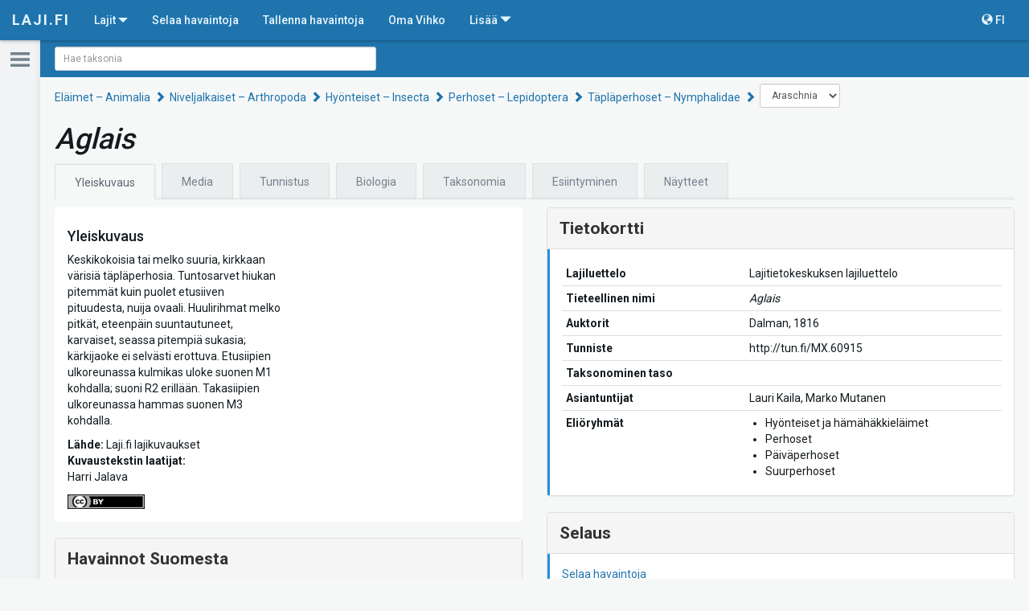

--- FILE ---
content_type: text/html; charset=utf-8
request_url: https://laji.fi/taxon/MX.60915
body_size: 289504
content:
<!DOCTYPE html><html lang="fi" data-critters-container><head><link rel="preconnect" href="https://fonts.gstatic.com" crossorigin>
	<meta charset="utf-8">
	<meta http-equiv="X-UA-Compatible" content="IE=edge">
	<meta name="viewport" content="width=device-width, initial-scale=1">
  <meta name="format-detection" content="telephone=no">

  <meta http-equiv="cache-control" content="max-age=0">
  <meta http-equiv="cache-control" content="no-cache">
  <meta http-equiv="expires" content="0">
  <meta http-equiv="expires" content="Tue, 01 Jan 1980 1:00:00 GMT">
  <meta http-equiv="pragma" content="no-cache">

  <link rel="icon" href="/static/images/icons/favicon.ico" type="image/x-icon">
	<!-- The above 3 meta tags *must* come first in the head; any other head content must come *after* these tags -->

  <title>Aglais | Yleiskuvaus | Suomen Lajitietokeskus</title>

  <base href="https://laji.fi/">

	<!-- Bootstrap -->
	<!-- Latest compiled and minified CSS -->
  <link rel="stylesheet" href="https://cdn.laji.fi/bootstrap/3.4.1/css/bootstrap.min.css" type="text/css">
  <link rel="stylesheet" href="https://cdn.laji.fi/bootstrap-switch/3.3.2/css/bootstrap-switch.css" type="text/css">
  <link rel="stylesheet" href="https://cdn.laji.fi/font-awesome/4.7.0/css/font-awesome.min.css" type="text/css">
  <style type="text/css">@font-face{font-family:'Roboto';font-style:normal;font-weight:300;font-stretch:100%;src:url(https://fonts.gstatic.com/s/roboto/v50/KFO7CnqEu92Fr1ME7kSn66aGLdTylUAMa3GUBHMdazTgWw.woff2) format('woff2');unicode-range:U+0460-052F, U+1C80-1C8A, U+20B4, U+2DE0-2DFF, U+A640-A69F, U+FE2E-FE2F;}@font-face{font-family:'Roboto';font-style:normal;font-weight:300;font-stretch:100%;src:url(https://fonts.gstatic.com/s/roboto/v50/KFO7CnqEu92Fr1ME7kSn66aGLdTylUAMa3iUBHMdazTgWw.woff2) format('woff2');unicode-range:U+0301, U+0400-045F, U+0490-0491, U+04B0-04B1, U+2116;}@font-face{font-family:'Roboto';font-style:normal;font-weight:300;font-stretch:100%;src:url(https://fonts.gstatic.com/s/roboto/v50/KFO7CnqEu92Fr1ME7kSn66aGLdTylUAMa3CUBHMdazTgWw.woff2) format('woff2');unicode-range:U+1F00-1FFF;}@font-face{font-family:'Roboto';font-style:normal;font-weight:300;font-stretch:100%;src:url(https://fonts.gstatic.com/s/roboto/v50/KFO7CnqEu92Fr1ME7kSn66aGLdTylUAMa3-UBHMdazTgWw.woff2) format('woff2');unicode-range:U+0370-0377, U+037A-037F, U+0384-038A, U+038C, U+038E-03A1, U+03A3-03FF;}@font-face{font-family:'Roboto';font-style:normal;font-weight:300;font-stretch:100%;src:url(https://fonts.gstatic.com/s/roboto/v50/KFO7CnqEu92Fr1ME7kSn66aGLdTylUAMawCUBHMdazTgWw.woff2) format('woff2');unicode-range:U+0302-0303, U+0305, U+0307-0308, U+0310, U+0312, U+0315, U+031A, U+0326-0327, U+032C, U+032F-0330, U+0332-0333, U+0338, U+033A, U+0346, U+034D, U+0391-03A1, U+03A3-03A9, U+03B1-03C9, U+03D1, U+03D5-03D6, U+03F0-03F1, U+03F4-03F5, U+2016-2017, U+2034-2038, U+203C, U+2040, U+2043, U+2047, U+2050, U+2057, U+205F, U+2070-2071, U+2074-208E, U+2090-209C, U+20D0-20DC, U+20E1, U+20E5-20EF, U+2100-2112, U+2114-2115, U+2117-2121, U+2123-214F, U+2190, U+2192, U+2194-21AE, U+21B0-21E5, U+21F1-21F2, U+21F4-2211, U+2213-2214, U+2216-22FF, U+2308-230B, U+2310, U+2319, U+231C-2321, U+2336-237A, U+237C, U+2395, U+239B-23B7, U+23D0, U+23DC-23E1, U+2474-2475, U+25AF, U+25B3, U+25B7, U+25BD, U+25C1, U+25CA, U+25CC, U+25FB, U+266D-266F, U+27C0-27FF, U+2900-2AFF, U+2B0E-2B11, U+2B30-2B4C, U+2BFE, U+3030, U+FF5B, U+FF5D, U+1D400-1D7FF, U+1EE00-1EEFF;}@font-face{font-family:'Roboto';font-style:normal;font-weight:300;font-stretch:100%;src:url(https://fonts.gstatic.com/s/roboto/v50/KFO7CnqEu92Fr1ME7kSn66aGLdTylUAMaxKUBHMdazTgWw.woff2) format('woff2');unicode-range:U+0001-000C, U+000E-001F, U+007F-009F, U+20DD-20E0, U+20E2-20E4, U+2150-218F, U+2190, U+2192, U+2194-2199, U+21AF, U+21E6-21F0, U+21F3, U+2218-2219, U+2299, U+22C4-22C6, U+2300-243F, U+2440-244A, U+2460-24FF, U+25A0-27BF, U+2800-28FF, U+2921-2922, U+2981, U+29BF, U+29EB, U+2B00-2BFF, U+4DC0-4DFF, U+FFF9-FFFB, U+10140-1018E, U+10190-1019C, U+101A0, U+101D0-101FD, U+102E0-102FB, U+10E60-10E7E, U+1D2C0-1D2D3, U+1D2E0-1D37F, U+1F000-1F0FF, U+1F100-1F1AD, U+1F1E6-1F1FF, U+1F30D-1F30F, U+1F315, U+1F31C, U+1F31E, U+1F320-1F32C, U+1F336, U+1F378, U+1F37D, U+1F382, U+1F393-1F39F, U+1F3A7-1F3A8, U+1F3AC-1F3AF, U+1F3C2, U+1F3C4-1F3C6, U+1F3CA-1F3CE, U+1F3D4-1F3E0, U+1F3ED, U+1F3F1-1F3F3, U+1F3F5-1F3F7, U+1F408, U+1F415, U+1F41F, U+1F426, U+1F43F, U+1F441-1F442, U+1F444, U+1F446-1F449, U+1F44C-1F44E, U+1F453, U+1F46A, U+1F47D, U+1F4A3, U+1F4B0, U+1F4B3, U+1F4B9, U+1F4BB, U+1F4BF, U+1F4C8-1F4CB, U+1F4D6, U+1F4DA, U+1F4DF, U+1F4E3-1F4E6, U+1F4EA-1F4ED, U+1F4F7, U+1F4F9-1F4FB, U+1F4FD-1F4FE, U+1F503, U+1F507-1F50B, U+1F50D, U+1F512-1F513, U+1F53E-1F54A, U+1F54F-1F5FA, U+1F610, U+1F650-1F67F, U+1F687, U+1F68D, U+1F691, U+1F694, U+1F698, U+1F6AD, U+1F6B2, U+1F6B9-1F6BA, U+1F6BC, U+1F6C6-1F6CF, U+1F6D3-1F6D7, U+1F6E0-1F6EA, U+1F6F0-1F6F3, U+1F6F7-1F6FC, U+1F700-1F7FF, U+1F800-1F80B, U+1F810-1F847, U+1F850-1F859, U+1F860-1F887, U+1F890-1F8AD, U+1F8B0-1F8BB, U+1F8C0-1F8C1, U+1F900-1F90B, U+1F93B, U+1F946, U+1F984, U+1F996, U+1F9E9, U+1FA00-1FA6F, U+1FA70-1FA7C, U+1FA80-1FA89, U+1FA8F-1FAC6, U+1FACE-1FADC, U+1FADF-1FAE9, U+1FAF0-1FAF8, U+1FB00-1FBFF;}@font-face{font-family:'Roboto';font-style:normal;font-weight:300;font-stretch:100%;src:url(https://fonts.gstatic.com/s/roboto/v50/KFO7CnqEu92Fr1ME7kSn66aGLdTylUAMa3OUBHMdazTgWw.woff2) format('woff2');unicode-range:U+0102-0103, U+0110-0111, U+0128-0129, U+0168-0169, U+01A0-01A1, U+01AF-01B0, U+0300-0301, U+0303-0304, U+0308-0309, U+0323, U+0329, U+1EA0-1EF9, U+20AB;}@font-face{font-family:'Roboto';font-style:normal;font-weight:300;font-stretch:100%;src:url(https://fonts.gstatic.com/s/roboto/v50/KFO7CnqEu92Fr1ME7kSn66aGLdTylUAMa3KUBHMdazTgWw.woff2) format('woff2');unicode-range:U+0100-02BA, U+02BD-02C5, U+02C7-02CC, U+02CE-02D7, U+02DD-02FF, U+0304, U+0308, U+0329, U+1D00-1DBF, U+1E00-1E9F, U+1EF2-1EFF, U+2020, U+20A0-20AB, U+20AD-20C0, U+2113, U+2C60-2C7F, U+A720-A7FF;}@font-face{font-family:'Roboto';font-style:normal;font-weight:300;font-stretch:100%;src:url(https://fonts.gstatic.com/s/roboto/v50/KFO7CnqEu92Fr1ME7kSn66aGLdTylUAMa3yUBHMdazQ.woff2) format('woff2');unicode-range:U+0000-00FF, U+0131, U+0152-0153, U+02BB-02BC, U+02C6, U+02DA, U+02DC, U+0304, U+0308, U+0329, U+2000-206F, U+20AC, U+2122, U+2191, U+2193, U+2212, U+2215, U+FEFF, U+FFFD;}@font-face{font-family:'Roboto';font-style:normal;font-weight:400;font-stretch:100%;src:url(https://fonts.gstatic.com/s/roboto/v50/KFO7CnqEu92Fr1ME7kSn66aGLdTylUAMa3GUBHMdazTgWw.woff2) format('woff2');unicode-range:U+0460-052F, U+1C80-1C8A, U+20B4, U+2DE0-2DFF, U+A640-A69F, U+FE2E-FE2F;}@font-face{font-family:'Roboto';font-style:normal;font-weight:400;font-stretch:100%;src:url(https://fonts.gstatic.com/s/roboto/v50/KFO7CnqEu92Fr1ME7kSn66aGLdTylUAMa3iUBHMdazTgWw.woff2) format('woff2');unicode-range:U+0301, U+0400-045F, U+0490-0491, U+04B0-04B1, U+2116;}@font-face{font-family:'Roboto';font-style:normal;font-weight:400;font-stretch:100%;src:url(https://fonts.gstatic.com/s/roboto/v50/KFO7CnqEu92Fr1ME7kSn66aGLdTylUAMa3CUBHMdazTgWw.woff2) format('woff2');unicode-range:U+1F00-1FFF;}@font-face{font-family:'Roboto';font-style:normal;font-weight:400;font-stretch:100%;src:url(https://fonts.gstatic.com/s/roboto/v50/KFO7CnqEu92Fr1ME7kSn66aGLdTylUAMa3-UBHMdazTgWw.woff2) format('woff2');unicode-range:U+0370-0377, U+037A-037F, U+0384-038A, U+038C, U+038E-03A1, U+03A3-03FF;}@font-face{font-family:'Roboto';font-style:normal;font-weight:400;font-stretch:100%;src:url(https://fonts.gstatic.com/s/roboto/v50/KFO7CnqEu92Fr1ME7kSn66aGLdTylUAMawCUBHMdazTgWw.woff2) format('woff2');unicode-range:U+0302-0303, U+0305, U+0307-0308, U+0310, U+0312, U+0315, U+031A, U+0326-0327, U+032C, U+032F-0330, U+0332-0333, U+0338, U+033A, U+0346, U+034D, U+0391-03A1, U+03A3-03A9, U+03B1-03C9, U+03D1, U+03D5-03D6, U+03F0-03F1, U+03F4-03F5, U+2016-2017, U+2034-2038, U+203C, U+2040, U+2043, U+2047, U+2050, U+2057, U+205F, U+2070-2071, U+2074-208E, U+2090-209C, U+20D0-20DC, U+20E1, U+20E5-20EF, U+2100-2112, U+2114-2115, U+2117-2121, U+2123-214F, U+2190, U+2192, U+2194-21AE, U+21B0-21E5, U+21F1-21F2, U+21F4-2211, U+2213-2214, U+2216-22FF, U+2308-230B, U+2310, U+2319, U+231C-2321, U+2336-237A, U+237C, U+2395, U+239B-23B7, U+23D0, U+23DC-23E1, U+2474-2475, U+25AF, U+25B3, U+25B7, U+25BD, U+25C1, U+25CA, U+25CC, U+25FB, U+266D-266F, U+27C0-27FF, U+2900-2AFF, U+2B0E-2B11, U+2B30-2B4C, U+2BFE, U+3030, U+FF5B, U+FF5D, U+1D400-1D7FF, U+1EE00-1EEFF;}@font-face{font-family:'Roboto';font-style:normal;font-weight:400;font-stretch:100%;src:url(https://fonts.gstatic.com/s/roboto/v50/KFO7CnqEu92Fr1ME7kSn66aGLdTylUAMaxKUBHMdazTgWw.woff2) format('woff2');unicode-range:U+0001-000C, U+000E-001F, U+007F-009F, U+20DD-20E0, U+20E2-20E4, U+2150-218F, U+2190, U+2192, U+2194-2199, U+21AF, U+21E6-21F0, U+21F3, U+2218-2219, U+2299, U+22C4-22C6, U+2300-243F, U+2440-244A, U+2460-24FF, U+25A0-27BF, U+2800-28FF, U+2921-2922, U+2981, U+29BF, U+29EB, U+2B00-2BFF, U+4DC0-4DFF, U+FFF9-FFFB, U+10140-1018E, U+10190-1019C, U+101A0, U+101D0-101FD, U+102E0-102FB, U+10E60-10E7E, U+1D2C0-1D2D3, U+1D2E0-1D37F, U+1F000-1F0FF, U+1F100-1F1AD, U+1F1E6-1F1FF, U+1F30D-1F30F, U+1F315, U+1F31C, U+1F31E, U+1F320-1F32C, U+1F336, U+1F378, U+1F37D, U+1F382, U+1F393-1F39F, U+1F3A7-1F3A8, U+1F3AC-1F3AF, U+1F3C2, U+1F3C4-1F3C6, U+1F3CA-1F3CE, U+1F3D4-1F3E0, U+1F3ED, U+1F3F1-1F3F3, U+1F3F5-1F3F7, U+1F408, U+1F415, U+1F41F, U+1F426, U+1F43F, U+1F441-1F442, U+1F444, U+1F446-1F449, U+1F44C-1F44E, U+1F453, U+1F46A, U+1F47D, U+1F4A3, U+1F4B0, U+1F4B3, U+1F4B9, U+1F4BB, U+1F4BF, U+1F4C8-1F4CB, U+1F4D6, U+1F4DA, U+1F4DF, U+1F4E3-1F4E6, U+1F4EA-1F4ED, U+1F4F7, U+1F4F9-1F4FB, U+1F4FD-1F4FE, U+1F503, U+1F507-1F50B, U+1F50D, U+1F512-1F513, U+1F53E-1F54A, U+1F54F-1F5FA, U+1F610, U+1F650-1F67F, U+1F687, U+1F68D, U+1F691, U+1F694, U+1F698, U+1F6AD, U+1F6B2, U+1F6B9-1F6BA, U+1F6BC, U+1F6C6-1F6CF, U+1F6D3-1F6D7, U+1F6E0-1F6EA, U+1F6F0-1F6F3, U+1F6F7-1F6FC, U+1F700-1F7FF, U+1F800-1F80B, U+1F810-1F847, U+1F850-1F859, U+1F860-1F887, U+1F890-1F8AD, U+1F8B0-1F8BB, U+1F8C0-1F8C1, U+1F900-1F90B, U+1F93B, U+1F946, U+1F984, U+1F996, U+1F9E9, U+1FA00-1FA6F, U+1FA70-1FA7C, U+1FA80-1FA89, U+1FA8F-1FAC6, U+1FACE-1FADC, U+1FADF-1FAE9, U+1FAF0-1FAF8, U+1FB00-1FBFF;}@font-face{font-family:'Roboto';font-style:normal;font-weight:400;font-stretch:100%;src:url(https://fonts.gstatic.com/s/roboto/v50/KFO7CnqEu92Fr1ME7kSn66aGLdTylUAMa3OUBHMdazTgWw.woff2) format('woff2');unicode-range:U+0102-0103, U+0110-0111, U+0128-0129, U+0168-0169, U+01A0-01A1, U+01AF-01B0, U+0300-0301, U+0303-0304, U+0308-0309, U+0323, U+0329, U+1EA0-1EF9, U+20AB;}@font-face{font-family:'Roboto';font-style:normal;font-weight:400;font-stretch:100%;src:url(https://fonts.gstatic.com/s/roboto/v50/KFO7CnqEu92Fr1ME7kSn66aGLdTylUAMa3KUBHMdazTgWw.woff2) format('woff2');unicode-range:U+0100-02BA, U+02BD-02C5, U+02C7-02CC, U+02CE-02D7, U+02DD-02FF, U+0304, U+0308, U+0329, U+1D00-1DBF, U+1E00-1E9F, U+1EF2-1EFF, U+2020, U+20A0-20AB, U+20AD-20C0, U+2113, U+2C60-2C7F, U+A720-A7FF;}@font-face{font-family:'Roboto';font-style:normal;font-weight:400;font-stretch:100%;src:url(https://fonts.gstatic.com/s/roboto/v50/KFO7CnqEu92Fr1ME7kSn66aGLdTylUAMa3yUBHMdazQ.woff2) format('woff2');unicode-range:U+0000-00FF, U+0131, U+0152-0153, U+02BB-02BC, U+02C6, U+02DA, U+02DC, U+0304, U+0308, U+0329, U+2000-206F, U+20AC, U+2122, U+2191, U+2193, U+2212, U+2215, U+FEFF, U+FFFD;}@font-face{font-family:'Roboto';font-style:normal;font-weight:500;font-stretch:100%;src:url(https://fonts.gstatic.com/s/roboto/v50/KFO7CnqEu92Fr1ME7kSn66aGLdTylUAMa3GUBHMdazTgWw.woff2) format('woff2');unicode-range:U+0460-052F, U+1C80-1C8A, U+20B4, U+2DE0-2DFF, U+A640-A69F, U+FE2E-FE2F;}@font-face{font-family:'Roboto';font-style:normal;font-weight:500;font-stretch:100%;src:url(https://fonts.gstatic.com/s/roboto/v50/KFO7CnqEu92Fr1ME7kSn66aGLdTylUAMa3iUBHMdazTgWw.woff2) format('woff2');unicode-range:U+0301, U+0400-045F, U+0490-0491, U+04B0-04B1, U+2116;}@font-face{font-family:'Roboto';font-style:normal;font-weight:500;font-stretch:100%;src:url(https://fonts.gstatic.com/s/roboto/v50/KFO7CnqEu92Fr1ME7kSn66aGLdTylUAMa3CUBHMdazTgWw.woff2) format('woff2');unicode-range:U+1F00-1FFF;}@font-face{font-family:'Roboto';font-style:normal;font-weight:500;font-stretch:100%;src:url(https://fonts.gstatic.com/s/roboto/v50/KFO7CnqEu92Fr1ME7kSn66aGLdTylUAMa3-UBHMdazTgWw.woff2) format('woff2');unicode-range:U+0370-0377, U+037A-037F, U+0384-038A, U+038C, U+038E-03A1, U+03A3-03FF;}@font-face{font-family:'Roboto';font-style:normal;font-weight:500;font-stretch:100%;src:url(https://fonts.gstatic.com/s/roboto/v50/KFO7CnqEu92Fr1ME7kSn66aGLdTylUAMawCUBHMdazTgWw.woff2) format('woff2');unicode-range:U+0302-0303, U+0305, U+0307-0308, U+0310, U+0312, U+0315, U+031A, U+0326-0327, U+032C, U+032F-0330, U+0332-0333, U+0338, U+033A, U+0346, U+034D, U+0391-03A1, U+03A3-03A9, U+03B1-03C9, U+03D1, U+03D5-03D6, U+03F0-03F1, U+03F4-03F5, U+2016-2017, U+2034-2038, U+203C, U+2040, U+2043, U+2047, U+2050, U+2057, U+205F, U+2070-2071, U+2074-208E, U+2090-209C, U+20D0-20DC, U+20E1, U+20E5-20EF, U+2100-2112, U+2114-2115, U+2117-2121, U+2123-214F, U+2190, U+2192, U+2194-21AE, U+21B0-21E5, U+21F1-21F2, U+21F4-2211, U+2213-2214, U+2216-22FF, U+2308-230B, U+2310, U+2319, U+231C-2321, U+2336-237A, U+237C, U+2395, U+239B-23B7, U+23D0, U+23DC-23E1, U+2474-2475, U+25AF, U+25B3, U+25B7, U+25BD, U+25C1, U+25CA, U+25CC, U+25FB, U+266D-266F, U+27C0-27FF, U+2900-2AFF, U+2B0E-2B11, U+2B30-2B4C, U+2BFE, U+3030, U+FF5B, U+FF5D, U+1D400-1D7FF, U+1EE00-1EEFF;}@font-face{font-family:'Roboto';font-style:normal;font-weight:500;font-stretch:100%;src:url(https://fonts.gstatic.com/s/roboto/v50/KFO7CnqEu92Fr1ME7kSn66aGLdTylUAMaxKUBHMdazTgWw.woff2) format('woff2');unicode-range:U+0001-000C, U+000E-001F, U+007F-009F, U+20DD-20E0, U+20E2-20E4, U+2150-218F, U+2190, U+2192, U+2194-2199, U+21AF, U+21E6-21F0, U+21F3, U+2218-2219, U+2299, U+22C4-22C6, U+2300-243F, U+2440-244A, U+2460-24FF, U+25A0-27BF, U+2800-28FF, U+2921-2922, U+2981, U+29BF, U+29EB, U+2B00-2BFF, U+4DC0-4DFF, U+FFF9-FFFB, U+10140-1018E, U+10190-1019C, U+101A0, U+101D0-101FD, U+102E0-102FB, U+10E60-10E7E, U+1D2C0-1D2D3, U+1D2E0-1D37F, U+1F000-1F0FF, U+1F100-1F1AD, U+1F1E6-1F1FF, U+1F30D-1F30F, U+1F315, U+1F31C, U+1F31E, U+1F320-1F32C, U+1F336, U+1F378, U+1F37D, U+1F382, U+1F393-1F39F, U+1F3A7-1F3A8, U+1F3AC-1F3AF, U+1F3C2, U+1F3C4-1F3C6, U+1F3CA-1F3CE, U+1F3D4-1F3E0, U+1F3ED, U+1F3F1-1F3F3, U+1F3F5-1F3F7, U+1F408, U+1F415, U+1F41F, U+1F426, U+1F43F, U+1F441-1F442, U+1F444, U+1F446-1F449, U+1F44C-1F44E, U+1F453, U+1F46A, U+1F47D, U+1F4A3, U+1F4B0, U+1F4B3, U+1F4B9, U+1F4BB, U+1F4BF, U+1F4C8-1F4CB, U+1F4D6, U+1F4DA, U+1F4DF, U+1F4E3-1F4E6, U+1F4EA-1F4ED, U+1F4F7, U+1F4F9-1F4FB, U+1F4FD-1F4FE, U+1F503, U+1F507-1F50B, U+1F50D, U+1F512-1F513, U+1F53E-1F54A, U+1F54F-1F5FA, U+1F610, U+1F650-1F67F, U+1F687, U+1F68D, U+1F691, U+1F694, U+1F698, U+1F6AD, U+1F6B2, U+1F6B9-1F6BA, U+1F6BC, U+1F6C6-1F6CF, U+1F6D3-1F6D7, U+1F6E0-1F6EA, U+1F6F0-1F6F3, U+1F6F7-1F6FC, U+1F700-1F7FF, U+1F800-1F80B, U+1F810-1F847, U+1F850-1F859, U+1F860-1F887, U+1F890-1F8AD, U+1F8B0-1F8BB, U+1F8C0-1F8C1, U+1F900-1F90B, U+1F93B, U+1F946, U+1F984, U+1F996, U+1F9E9, U+1FA00-1FA6F, U+1FA70-1FA7C, U+1FA80-1FA89, U+1FA8F-1FAC6, U+1FACE-1FADC, U+1FADF-1FAE9, U+1FAF0-1FAF8, U+1FB00-1FBFF;}@font-face{font-family:'Roboto';font-style:normal;font-weight:500;font-stretch:100%;src:url(https://fonts.gstatic.com/s/roboto/v50/KFO7CnqEu92Fr1ME7kSn66aGLdTylUAMa3OUBHMdazTgWw.woff2) format('woff2');unicode-range:U+0102-0103, U+0110-0111, U+0128-0129, U+0168-0169, U+01A0-01A1, U+01AF-01B0, U+0300-0301, U+0303-0304, U+0308-0309, U+0323, U+0329, U+1EA0-1EF9, U+20AB;}@font-face{font-family:'Roboto';font-style:normal;font-weight:500;font-stretch:100%;src:url(https://fonts.gstatic.com/s/roboto/v50/KFO7CnqEu92Fr1ME7kSn66aGLdTylUAMa3KUBHMdazTgWw.woff2) format('woff2');unicode-range:U+0100-02BA, U+02BD-02C5, U+02C7-02CC, U+02CE-02D7, U+02DD-02FF, U+0304, U+0308, U+0329, U+1D00-1DBF, U+1E00-1E9F, U+1EF2-1EFF, U+2020, U+20A0-20AB, U+20AD-20C0, U+2113, U+2C60-2C7F, U+A720-A7FF;}@font-face{font-family:'Roboto';font-style:normal;font-weight:500;font-stretch:100%;src:url(https://fonts.gstatic.com/s/roboto/v50/KFO7CnqEu92Fr1ME7kSn66aGLdTylUAMa3yUBHMdazQ.woff2) format('woff2');unicode-range:U+0000-00FF, U+0131, U+0152-0153, U+02BB-02BC, U+02C6, U+02DA, U+02DC, U+0304, U+0308, U+0329, U+2000-206F, U+20AC, U+2122, U+2191, U+2193, U+2212, U+2215, U+FEFF, U+FFFD;}@font-face{font-family:'Roboto';font-style:normal;font-weight:700;font-stretch:100%;src:url(https://fonts.gstatic.com/s/roboto/v50/KFO7CnqEu92Fr1ME7kSn66aGLdTylUAMa3GUBHMdazTgWw.woff2) format('woff2');unicode-range:U+0460-052F, U+1C80-1C8A, U+20B4, U+2DE0-2DFF, U+A640-A69F, U+FE2E-FE2F;}@font-face{font-family:'Roboto';font-style:normal;font-weight:700;font-stretch:100%;src:url(https://fonts.gstatic.com/s/roboto/v50/KFO7CnqEu92Fr1ME7kSn66aGLdTylUAMa3iUBHMdazTgWw.woff2) format('woff2');unicode-range:U+0301, U+0400-045F, U+0490-0491, U+04B0-04B1, U+2116;}@font-face{font-family:'Roboto';font-style:normal;font-weight:700;font-stretch:100%;src:url(https://fonts.gstatic.com/s/roboto/v50/KFO7CnqEu92Fr1ME7kSn66aGLdTylUAMa3CUBHMdazTgWw.woff2) format('woff2');unicode-range:U+1F00-1FFF;}@font-face{font-family:'Roboto';font-style:normal;font-weight:700;font-stretch:100%;src:url(https://fonts.gstatic.com/s/roboto/v50/KFO7CnqEu92Fr1ME7kSn66aGLdTylUAMa3-UBHMdazTgWw.woff2) format('woff2');unicode-range:U+0370-0377, U+037A-037F, U+0384-038A, U+038C, U+038E-03A1, U+03A3-03FF;}@font-face{font-family:'Roboto';font-style:normal;font-weight:700;font-stretch:100%;src:url(https://fonts.gstatic.com/s/roboto/v50/KFO7CnqEu92Fr1ME7kSn66aGLdTylUAMawCUBHMdazTgWw.woff2) format('woff2');unicode-range:U+0302-0303, U+0305, U+0307-0308, U+0310, U+0312, U+0315, U+031A, U+0326-0327, U+032C, U+032F-0330, U+0332-0333, U+0338, U+033A, U+0346, U+034D, U+0391-03A1, U+03A3-03A9, U+03B1-03C9, U+03D1, U+03D5-03D6, U+03F0-03F1, U+03F4-03F5, U+2016-2017, U+2034-2038, U+203C, U+2040, U+2043, U+2047, U+2050, U+2057, U+205F, U+2070-2071, U+2074-208E, U+2090-209C, U+20D0-20DC, U+20E1, U+20E5-20EF, U+2100-2112, U+2114-2115, U+2117-2121, U+2123-214F, U+2190, U+2192, U+2194-21AE, U+21B0-21E5, U+21F1-21F2, U+21F4-2211, U+2213-2214, U+2216-22FF, U+2308-230B, U+2310, U+2319, U+231C-2321, U+2336-237A, U+237C, U+2395, U+239B-23B7, U+23D0, U+23DC-23E1, U+2474-2475, U+25AF, U+25B3, U+25B7, U+25BD, U+25C1, U+25CA, U+25CC, U+25FB, U+266D-266F, U+27C0-27FF, U+2900-2AFF, U+2B0E-2B11, U+2B30-2B4C, U+2BFE, U+3030, U+FF5B, U+FF5D, U+1D400-1D7FF, U+1EE00-1EEFF;}@font-face{font-family:'Roboto';font-style:normal;font-weight:700;font-stretch:100%;src:url(https://fonts.gstatic.com/s/roboto/v50/KFO7CnqEu92Fr1ME7kSn66aGLdTylUAMaxKUBHMdazTgWw.woff2) format('woff2');unicode-range:U+0001-000C, U+000E-001F, U+007F-009F, U+20DD-20E0, U+20E2-20E4, U+2150-218F, U+2190, U+2192, U+2194-2199, U+21AF, U+21E6-21F0, U+21F3, U+2218-2219, U+2299, U+22C4-22C6, U+2300-243F, U+2440-244A, U+2460-24FF, U+25A0-27BF, U+2800-28FF, U+2921-2922, U+2981, U+29BF, U+29EB, U+2B00-2BFF, U+4DC0-4DFF, U+FFF9-FFFB, U+10140-1018E, U+10190-1019C, U+101A0, U+101D0-101FD, U+102E0-102FB, U+10E60-10E7E, U+1D2C0-1D2D3, U+1D2E0-1D37F, U+1F000-1F0FF, U+1F100-1F1AD, U+1F1E6-1F1FF, U+1F30D-1F30F, U+1F315, U+1F31C, U+1F31E, U+1F320-1F32C, U+1F336, U+1F378, U+1F37D, U+1F382, U+1F393-1F39F, U+1F3A7-1F3A8, U+1F3AC-1F3AF, U+1F3C2, U+1F3C4-1F3C6, U+1F3CA-1F3CE, U+1F3D4-1F3E0, U+1F3ED, U+1F3F1-1F3F3, U+1F3F5-1F3F7, U+1F408, U+1F415, U+1F41F, U+1F426, U+1F43F, U+1F441-1F442, U+1F444, U+1F446-1F449, U+1F44C-1F44E, U+1F453, U+1F46A, U+1F47D, U+1F4A3, U+1F4B0, U+1F4B3, U+1F4B9, U+1F4BB, U+1F4BF, U+1F4C8-1F4CB, U+1F4D6, U+1F4DA, U+1F4DF, U+1F4E3-1F4E6, U+1F4EA-1F4ED, U+1F4F7, U+1F4F9-1F4FB, U+1F4FD-1F4FE, U+1F503, U+1F507-1F50B, U+1F50D, U+1F512-1F513, U+1F53E-1F54A, U+1F54F-1F5FA, U+1F610, U+1F650-1F67F, U+1F687, U+1F68D, U+1F691, U+1F694, U+1F698, U+1F6AD, U+1F6B2, U+1F6B9-1F6BA, U+1F6BC, U+1F6C6-1F6CF, U+1F6D3-1F6D7, U+1F6E0-1F6EA, U+1F6F0-1F6F3, U+1F6F7-1F6FC, U+1F700-1F7FF, U+1F800-1F80B, U+1F810-1F847, U+1F850-1F859, U+1F860-1F887, U+1F890-1F8AD, U+1F8B0-1F8BB, U+1F8C0-1F8C1, U+1F900-1F90B, U+1F93B, U+1F946, U+1F984, U+1F996, U+1F9E9, U+1FA00-1FA6F, U+1FA70-1FA7C, U+1FA80-1FA89, U+1FA8F-1FAC6, U+1FACE-1FADC, U+1FADF-1FAE9, U+1FAF0-1FAF8, U+1FB00-1FBFF;}@font-face{font-family:'Roboto';font-style:normal;font-weight:700;font-stretch:100%;src:url(https://fonts.gstatic.com/s/roboto/v50/KFO7CnqEu92Fr1ME7kSn66aGLdTylUAMa3OUBHMdazTgWw.woff2) format('woff2');unicode-range:U+0102-0103, U+0110-0111, U+0128-0129, U+0168-0169, U+01A0-01A1, U+01AF-01B0, U+0300-0301, U+0303-0304, U+0308-0309, U+0323, U+0329, U+1EA0-1EF9, U+20AB;}@font-face{font-family:'Roboto';font-style:normal;font-weight:700;font-stretch:100%;src:url(https://fonts.gstatic.com/s/roboto/v50/KFO7CnqEu92Fr1ME7kSn66aGLdTylUAMa3KUBHMdazTgWw.woff2) format('woff2');unicode-range:U+0100-02BA, U+02BD-02C5, U+02C7-02CC, U+02CE-02D7, U+02DD-02FF, U+0304, U+0308, U+0329, U+1D00-1DBF, U+1E00-1E9F, U+1EF2-1EFF, U+2020, U+20A0-20AB, U+20AD-20C0, U+2113, U+2C60-2C7F, U+A720-A7FF;}@font-face{font-family:'Roboto';font-style:normal;font-weight:700;font-stretch:100%;src:url(https://fonts.gstatic.com/s/roboto/v50/KFO7CnqEu92Fr1ME7kSn66aGLdTylUAMa3yUBHMdazQ.woff2) format('woff2');unicode-range:U+0000-00FF, U+0131, U+0152-0153, U+02BB-02BC, U+02C6, U+02DA, U+02DC, U+0304, U+0308, U+0329, U+2000-206F, U+20AC, U+2122, U+2191, U+2193, U+2212, U+2215, U+FEFF, U+FFFD;}</style>
  <meta name="viewport" content="width=device-width, initial-scale=1">

  <script defer data-domain="laji.fi" src="https://plausible.io/js/script.js"></script>
<style>@charset "UTF-8";html{position:relative;height:100%;-ms-overflow-style:scrollbar}body{color:#141b1f;background-color:#f6f8f8;font-family:Roboto,Helvetica Neue,Helvetica,Arial,sans-serif;-webkit-font-smoothing:antialiased;-moz-osx-font-smoothing:grayscale;padding-top:50px;height:100%}p{max-width:800px}.lajiApp{height:100%;display:flex;flex-direction:column}@media print{body,html{margin:0;padding:0}*{print-color-adjust:exact;-webkit-print-color-adjust:exact}}</style><style>input[type=checkbox]{box-sizing:border-box;padding:0}.laji-map{position:relative;width:100%;height:100%;background-color:#fff;font-size:1.2rem}@charset "UTF-8";@media (max-width: 900px){.navbar-header{float:none}.navbar-toggle{display:block}.navbar-collapse{border-top:1px solid transparent;box-shadow:inset 0 1px #ffffff1a}.navbar-fixed-top{top:0;border-width:0 0 1px}.navbar-collapse.collapse{display:none!important}.navbar-nav{float:none!important;margin-top:7.5px}.navbar-nav>li{float:none}.navbar-nav>li>a{padding-top:10px;padding-bottom:10px}}.d-flex{display:flex!important}.d-block{display:block!important}.flex-wrap{flex-wrap:wrap!important}.flex-nowrap{flex-wrap:nowrap!important}.items-end{align-items:flex-end!important}.my-3{margin-top:8px!important;margin-bottom:8px!important}.mr-3{margin-right:8px!important}.mb-4{margin-bottom:12px!important}.mx-5{margin-left:18px!important;margin-right:18px!important}.lu-btn,button.lu-btn{display:inline-block;color:#414f58;border:none;border-radius:5px;cursor:pointer;text-decoration:none;transition:.1s;background-color:#fcfdfd;color:#5c6870;box-shadow:0 1px 2px #141b1f4d,0 0 2px #141b1f4d,inset 0 1px 6px #141b1f00;font-size:14px;padding:5px 10px}.lu-btn:active,button.lu-btn:active{transition:50ms}.lu-btn:focus:not(:focus-visible),button.lu-btn:focus:not(:focus-visible){outline:none}.lu-btn:hover,.lu-btn:focus,button.lu-btn:hover,button.lu-btn:focus{background-color:#f1f3f4;color:#5c6870}.lu-btn:active,button.lu-btn:active{background-color:#f1f3f4;color:#73828c;box-shadow:0 0 #141b1f00,inset 0 1px 4px #141b1f33,inset 0 0 2px #141b1f4d;transform:translateY(1px)}.lu-dropdown{background:hsl(204,20%,99%);border:1px solid rgba(0,0,0,.15);box-shadow:0 6px 12px #0000002d;list-style:none;padding:5px 0;z-index:1032}.lu-dropdown>li>a{display:block;padding:3px 20px;clear:both;font-weight:400;line-height:1.42857143;color:#5c6870;white-space:nowrap}.lu-dropdown>li>a:hover{color:#414f58;text-decoration:none;background-color:#f6f8f8}.lu-dropdown.right{right:0!important;left:auto!important}html{position:relative;height:100%;-ms-overflow-style:scrollbar}body{color:#141b1f;background-color:#f6f8f8;font-family:Roboto,Helvetica Neue,Helvetica,Arial,sans-serif;-webkit-font-smoothing:antialiased;-moz-osx-font-smoothing:grayscale;padding-top:50px;height:100%}p,li,h1,h4{max-width:800px}.lajiApp{height:100%;display:flex;flex-direction:column}.lajiApp>.content{flex:1 0 auto;display:flex;flex-direction:column}.capitalize{text-transform:capitalize}img{max-width:100%}laji-locale-fi,.content>div{flex:1 0 auto;display:flex;flex-direction:column}.cursive{font-style:italic}.separated-list{display:inline;list-style:none;margin:0!important;padding:0!important}.separated-list li{display:inline}.separated-list li:after{content:", "}.separated-list li:last-of-type:after{content:""}.link{cursor:pointer;cursor:hand}.scientificName{display:inline-block;white-space:nowrap}.tab-content{position:relative}option:disabled{color:#bababa}.small-flag{height:11px;width:auto}.laji-map{width:100%;height:100%}.sidebar-content-wrapper nav{min-width:200px}@media print{body,html{margin:0;padding:0}*{print-color-adjust:exact;-webkit-print-color-adjust:exact}.navbar{display:none!important}}@media only screen and (max-width: 768px){.input-sm,select.input-sm{height:36px}}a{color:#1f74ad}</style><link rel="stylesheet" href="styles.63c930375e1bc10a.css" media="print" onload="this.media='all'"><noscript><link rel="stylesheet" href="styles.63c930375e1bc10a.css"></noscript><style ng-app-id="laji-app">.router-content[_ngcontent-laji-app-c4246172399]{min-height:300px;position:relative;flex-grow:1;display:flex;flex-direction:column}.router-content[_ngcontent-laji-app-c4246172399] > *[_ngcontent-laji-app-c4246172399]:not(router-outlet){flex-grow:1}.footer[_ngcontent-laji-app-c4246172399]{flex:none}[_nghost-laji-app-c4246172399]     .embedded laji-map-front .map-wrap{height:100vh}.embedded[_ngcontent-laji-app-c4246172399]{margin-top:-50px}[_nghost-laji-app-c4246172399]     .embedded .container, .embedded[_ngcontent-laji-app-c4246172399]   .container[_ngcontent-laji-app-c4246172399]{width:100%!important}</style><link rel="canonical" href="/taxon/MX.60915"><link rel="alternative" hreflang="fi" href="https://laji.fi/taxon/MX.60915"><link rel="alternative" hreflang="sv" href="https://laji.fi/sv/taxon/MX.60915"><link rel="alternative" hreflang="en" href="https://laji.fi/en/taxon/MX.60915"><meta property="og:title" content="Aglais | Yleiskuvaus | Suomen Lajitietokeskus"><meta property="og:description" content="Keskikokoisia tai melko suuria, kirkkaan värisiä täpläperhosia.&amp;#xa0;Tuntosarvet hiukan pitemmät kuin puolet etusiiven pituudesta, nuija ovaali. Huulirihmat melko pitkät,..."><meta property="og:image" content="https://image.laji.fi/MM.363097/GL.9197_Aglais_urticae_f_thumb.jpg"><meta property="og:url" content="/taxon/MX.60915"><meta name="twitter:title" content="Aglais | Yleiskuvaus | Suomen Lajitietokeskus"><meta name="twitter:description" content="Keskikokoisia tai melko suuria, kirkkaan värisiä täpläperhosia.&amp;#xa0;Tuntosarvet hiukan pitemmät kuin puolet etusiiven pituudesta, nuija ovaali. Huulirihmat melko pitkät,..."><meta name="twitter:image" content="https://image.laji.fi/MM.363097/GL.9197_Aglais_urticae_f_thumb.jpg"><meta name="twitter:card" content="summary_large_image"><style ng-app-id="laji-app">.navbar-collapse[_ngcontent-laji-app-c2926144772]{flex:none}.env[_ngcontent-laji-app-c2926144772]{position:absolute;left:0;top:0;width:50px;height:50px;z-index:1}.env.beta[_ngcontent-laji-app-c2926144772], .env.prod[_ngcontent-laji-app-c2926144772]{background-image:url(/static/images/beta.png)}.env.dev[_ngcontent-laji-app-c2926144772], .env.staging[_ngcontent-laji-app-c2926144772]{background-image:url(/static/images/dev.png)}.search[_ngcontent-laji-app-c2926144772]{max-width:170px;margin:10px 5px 0 0}.user[_ngcontent-laji-app-c2926144772]{position:relative;max-width:200px;white-space:nowrap;overflow:hidden;text-overflow:ellipsis}.badge[_ngcontent-laji-app-c2926144772]{position:absolute;background-color:#d9534f;right:1px;top:7px;font-size:.75em}.navbar-profile[_ngcontent-laji-app-c2926144772]{padding:15px 10px 0 7px}.navbar[_ngcontent-laji-app-c2926144772]{margin-bottom:0;background:hsl(204,70%,40%);box-shadow:0 1px 4px #0000004d;border:none}.navbar[_ngcontent-laji-app-c2926144772]   .navbar-nav[_ngcontent-laji-app-c2926144772]{float:left}.navbar-inverse[_ngcontent-laji-app-c2926144772]   .navbar-nav[_ngcontent-laji-app-c2926144772] > li[_ngcontent-laji-app-c2926144772] > a[_ngcontent-laji-app-c2926144772]:hover, .navbar-inverse[_ngcontent-laji-app-c2926144772]   .navbar-nav[_ngcontent-laji-app-c2926144772] > li.open[_ngcontent-laji-app-c2926144772] > a[_ngcontent-laji-app-c2926144772], .navbar-inverse[_ngcontent-laji-app-c2926144772]   .navbar-brand[_ngcontent-laji-app-c2926144772]:hover{background-color:#2283c3}.navbar-inverse[_ngcontent-laji-app-c2926144772]   .navbar-toggle[_ngcontent-laji-app-c2926144772]:focus, .navbar-inverse[_ngcontent-laji-app-c2926144772]   .navbar-toggle[_ngcontent-laji-app-c2926144772]:hover{background-color:#2283c3}.navbar-inverse[_ngcontent-laji-app-c2926144772]   .dropdown-menu[_ngcontent-laji-app-c2926144772]   li[role=menuitem][_ngcontent-laji-app-c2926144772]{padding-top:3px;padding-bottom:3px}.navbar-inverse[_ngcontent-laji-app-c2926144772]   .navbar-nav[_ngcontent-laji-app-c2926144772] > .active[_ngcontent-laji-app-c2926144772] > a[_ngcontent-laji-app-c2926144772], .navbar-inverse[_ngcontent-laji-app-c2926144772]   .navbar-nav[_ngcontent-laji-app-c2926144772] > .active[_ngcontent-laji-app-c2926144772] > a[_ngcontent-laji-app-c2926144772]:focus, .navbar-inverse[_ngcontent-laji-app-c2926144772]   .navbar-nav[_ngcontent-laji-app-c2926144772] > .active[_ngcontent-laji-app-c2926144772] > a[_ngcontent-laji-app-c2926144772]:hover{background-color:#2283c3}.navbar-text[_ngcontent-laji-app-c2926144772]{margin-top:20px;margin-bottom:20px}.navbar-text[_ngcontent-laji-app-c2926144772]   .navbar-link[_ngcontent-laji-app-c2926144772]{color:#e7f5fe}.navbar-brand[_ngcontent-laji-app-c2926144772]{color:#e7f5fe;font-weight:700;letter-spacing:2px}.navbar-collapse[_ngcontent-laji-app-c2926144772]   .navbar-nav[_ngcontent-laji-app-c2926144772] > .active[_ngcontent-laji-app-c2926144772] > a[_ngcontent-laji-app-c2926144772]{color:#e7f5fe;font-weight:500;background-color:#2283c3}.navbar-collapse[_ngcontent-laji-app-c2926144772]   a[_ngcontent-laji-app-c2926144772]{color:#e7f5fe;font-weight:500}.navbar-link[_ngcontent-laji-app-c2926144772], .navbar-profile[_ngcontent-laji-app-c2926144772]   .language-toggle[_ngcontent-laji-app-c2926144772]{color:#e7f5fe;background:none}.red-theme[_ngcontent-laji-app-c2926144772]   .navbar-text[_ngcontent-laji-app-c2926144772]   .navbar-link[_ngcontent-laji-app-c2926144772], .red-theme[_ngcontent-laji-app-c2926144772]   .navbar-brand[_ngcontent-laji-app-c2926144772]{color:#414f58}.red-theme[_ngcontent-laji-app-c2926144772]   .navbar-collapse[_ngcontent-laji-app-c2926144772]   .navbar-nav[_ngcontent-laji-app-c2926144772] > .active[_ngcontent-laji-app-c2926144772] > a[_ngcontent-laji-app-c2926144772]{color:#5c6870;background-color:#f1f3f4}.red-theme[_ngcontent-laji-app-c2926144772]   .navbar-collapse[_ngcontent-laji-app-c2926144772]   a[_ngcontent-laji-app-c2926144772], .red-theme[_ngcontent-laji-app-c2926144772]   .navbar-link[_ngcontent-laji-app-c2926144772], .red-theme[_ngcontent-laji-app-c2926144772]   .navbar-profile[_ngcontent-laji-app-c2926144772]   .language-toggle[_ngcontent-laji-app-c2926144772]{color:#414f58}.red-theme.navbar[_ngcontent-laji-app-c2926144772]{color:#414f58;background-color:#fcfdfd}.red-theme.navbar[_ngcontent-laji-app-c2926144772] > .container-fluid[_ngcontent-laji-app-c2926144772]{border-top:4px solid #d62022}.red-theme[_ngcontent-laji-app-c2926144772]   .navbar-collapse[_ngcontent-laji-app-c2926144772]   .active[_ngcontent-laji-app-c2926144772]   a[_ngcontent-laji-app-c2926144772], .red-theme.navbar-inverse[_ngcontent-laji-app-c2926144772]   .navbar-nav[_ngcontent-laji-app-c2926144772] > li[_ngcontent-laji-app-c2926144772] > a[_ngcontent-laji-app-c2926144772]:hover, .red-theme.navbar-inverse[_ngcontent-laji-app-c2926144772]   .navbar-nav[_ngcontent-laji-app-c2926144772] > li.open[_ngcontent-laji-app-c2926144772] > a[_ngcontent-laji-app-c2926144772], .red-theme.navbar-inverse[_ngcontent-laji-app-c2926144772]   .navbar-brand[_ngcontent-laji-app-c2926144772]:hover, .red-theme.navbar-inverse[_ngcontent-laji-app-c2926144772]   .navbar-toggle[_ngcontent-laji-app-c2926144772]:focus, .red-theme.navbar-inverse[_ngcontent-laji-app-c2926144772]   .navbar-toggle[_ngcontent-laji-app-c2926144772]:hover, .red-theme.navbar-inverse[_ngcontent-laji-app-c2926144772]   .navbar-nav[_ngcontent-laji-app-c2926144772] > .active[_ngcontent-laji-app-c2926144772] > a[_ngcontent-laji-app-c2926144772], .red-theme.navbar-inverse[_ngcontent-laji-app-c2926144772]   .navbar-nav[_ngcontent-laji-app-c2926144772] > .active[_ngcontent-laji-app-c2926144772] > a[_ngcontent-laji-app-c2926144772]:focus, .red-theme.navbar-inverse[_ngcontent-laji-app-c2926144772]   .navbar-nav[_ngcontent-laji-app-c2926144772] > .active[_ngcontent-laji-app-c2926144772] > a[_ngcontent-laji-app-c2926144772]:hover{color:#5c6870;background-color:#f1f3f4}.red-theme.navbar[_ngcontent-laji-app-c2926144772], .red-theme.navbar-inverse[_ngcontent-laji-app-c2926144772]   .navbar-toggle[_ngcontent-laji-app-c2926144772]:focus, .red-theme.navbar-inverse[_ngcontent-laji-app-c2926144772]   .navbar-toggle[_ngcontent-laji-app-c2926144772]:hover, .red-theme[_ngcontent-laji-app-c2926144772]   .navbar-toggle[_ngcontent-laji-app-c2926144772], .red-theme[_ngcontent-laji-app-c2926144772]   .navbar-collapse[_ngcontent-laji-app-c2926144772]   .active[_ngcontent-laji-app-c2926144772]   a[_ngcontent-laji-app-c2926144772], .red-theme.navbar-inverse[_ngcontent-laji-app-c2926144772]   .navbar-collapse[_ngcontent-laji-app-c2926144772], .red-theme.navbar-inverse[_ngcontent-laji-app-c2926144772]   .navbar-form[_ngcontent-laji-app-c2926144772]{border-color:#f1f3f4}.red-theme.navbar[_ngcontent-laji-app-c2926144772]{box-shadow:0 2px 4px #00000026}.red-theme.navbar[_ngcontent-laji-app-c2926144772]   .navbar-toggle[_ngcontent-laji-app-c2926144772]{border-color:#abb4ba}.red-theme.navbar[_ngcontent-laji-app-c2926144772]   .navbar-toggle[_ngcontent-laji-app-c2926144772]   .icon-bar[_ngcontent-laji-app-c2926144772]{background-color:#73828c}.navbar-collapse[_ngcontent-laji-app-c2926144772]   .lu-dropdown[_ngcontent-laji-app-c2926144772]   a[_ngcontent-laji-app-c2926144772]{color:#414f58}@media only screen and (max-width: 900px){.navbar-collapse[_ngcontent-laji-app-c2926144772]   .lu-dropdown[_ngcontent-laji-app-c2926144772]   a[_ngcontent-laji-app-c2926144772]{color:#fcfdfd}}@media only screen and (max-width: 900px){.navbar-collapse[_ngcontent-laji-app-c2926144772]   .lu-dropdown.user-dropdown[_ngcontent-laji-app-c2926144772], .navbar-collapse[_ngcontent-laji-app-c2926144772]   .lu-dropdown.lang-dropdown[_ngcontent-laji-app-c2926144772]{background-color:#1f74ad;position:relative}}@media only screen and (max-width: 900px){.red-theme.navbar[_ngcontent-laji-app-c2926144772]   .navbar-collapse[_ngcontent-laji-app-c2926144772]   .lu-dropdown[_ngcontent-laji-app-c2926144772]   a[_ngcontent-laji-app-c2926144772]{color:#73828c}.red-theme.navbar[_ngcontent-laji-app-c2926144772]   .navbar-collapse[_ngcontent-laji-app-c2926144772]   .divider[_ngcontent-laji-app-c2926144772]{background-color:#dde1e3!important}}@media only screen and (max-width: 900px){[_nghost-laji-app-c2926144772]     .red-theme.navbar .navbar-collapse laji-notifications header>a{color:#73828c}}@media only screen and (max-width: 900px){.navbar-nav[_ngcontent-laji-app-c2926144772] > li[_ngcontent-laji-app-c2926144772] > .lu-dropdown[_ngcontent-laji-app-c2926144772]{position:static;float:none;width:100%;margin-top:0;border:0;box-shadow:none}.navbar-nav[_ngcontent-laji-app-c2926144772] > li[_ngcontent-laji-app-c2926144772] > .lu-dropdown[_ngcontent-laji-app-c2926144772] > li[_ngcontent-laji-app-c2926144772] > a[_ngcontent-laji-app-c2926144772]:hover{background-color:#1f74ad}.navbar-inverse[_ngcontent-laji-app-c2926144772]   .lu-dropdown[_ngcontent-laji-app-c2926144772]   li[role=menuitem][_ngcontent-laji-app-c2926144772]:hover{background-color:#dfdfdf}.navbar-inverse[_ngcontent-laji-app-c2926144772]   .lu-dropdown[_ngcontent-laji-app-c2926144772]{background-color:#f5f5f5}.link.user[_ngcontent-laji-app-c2926144772]   .name[_ngcontent-laji-app-c2926144772]{display:inline!important}.divider[_ngcontent-laji-app-c2926144772]{background-color:#7dbde8!important}}@media only screen and (min-width: 1200px){.search[_ngcontent-laji-app-c2926144772]{max-width:200px}[_nghost-laji-app-c2926144772]     .omni.expand{width:200px!important}}.link.user[_ngcontent-laji-app-c2926144772] > .glyphicon-triangle-bottom[_ngcontent-laji-app-c2926144772]{color:#e7f5fe;font-size:12px}[_nghost-laji-app-c2926144772]     .feedback laji-feedback{display:block;width:100%;height:100%}[_nghost-laji-app-c2926144772]     .feedback laji-feedback a{display:block;width:100%;height:100%;color:#414f58;text-decoration:none;font-weight:500;padding:3px 20px}[_nghost-laji-app-c2926144772]     .feedback laji-feedback a:hover{background-color:#f1f3f4}@media only screen and (max-width: 900px){[_nghost-laji-app-c2926144772]     .navbar-collapse .feedback laji-feedback a{color:#f5fbff}[_nghost-laji-app-c2926144772]     .navbar-collapse .feedback laji-feedback a:hover{background-color:#1f74ad}}</style><style ng-app-id="laji-app">.tree-children.tree-children-no-padding[_ngcontent-laji-app-c1397729568]{padding-left:0}.tree-children[_ngcontent-laji-app-c1397729568]{padding-left:20px;overflow:hidden}.node-drop-slot[_ngcontent-laji-app-c1397729568]{display:block;height:2px}.node-drop-slot.is-dragging-over[_ngcontent-laji-app-c1397729568]{background:#ddffee;height:20px;border:2px dotted #888}.toggle-children-wrapper-expanded[_ngcontent-laji-app-c1397729568]   .toggle-children[_ngcontent-laji-app-c1397729568]{transform:rotate(90deg)}.toggle-children-wrapper-collapsed[_ngcontent-laji-app-c1397729568]   .toggle-children[_ngcontent-laji-app-c1397729568]{transform:rotate(0)}.toggle-children-wrapper[_ngcontent-laji-app-c1397729568]{padding:2px 3px 5px 1px}.toggle-children[_ngcontent-laji-app-c1397729568]{background-image:url([data-uri]);height:8px;width:9px;background-size:contain;display:inline-block;position:relative;top:1px;background-repeat:no-repeat;background-position:center}.toggle-children-placeholder[_ngcontent-laji-app-c1397729568]{display:inline-block;height:10px;width:10px;position:relative;top:1px;padding-right:3px}.node-content-wrapper[_ngcontent-laji-app-c1397729568]{display:inline-block;padding:2px 5px;border-radius:2px;transition:background-color .15s,box-shadow .15s}.node-wrapper[_ngcontent-laji-app-c1397729568]{display:flex;align-items:flex-start}.node-content-wrapper-active[_ngcontent-laji-app-c1397729568], .node-content-wrapper.node-content-wrapper-active[_ngcontent-laji-app-c1397729568]:hover, .node-content-wrapper-active.node-content-wrapper-focused[_ngcontent-laji-app-c1397729568]{background:#beebff}.node-content-wrapper-focused[_ngcontent-laji-app-c1397729568]{background:#e7f4f9}.node-content-wrapper[_ngcontent-laji-app-c1397729568]:hover{background:#f7fbff}.node-content-wrapper-active[_ngcontent-laji-app-c1397729568], .node-content-wrapper-focused[_ngcontent-laji-app-c1397729568], .node-content-wrapper[_ngcontent-laji-app-c1397729568]:hover{box-shadow:inset 0 0 1px #999}.node-content-wrapper.is-dragging-over[_ngcontent-laji-app-c1397729568]{background:#ddffee;box-shadow:inset 0 0 1px #999}.node-content-wrapper.is-dragging-over-disabled[_ngcontent-laji-app-c1397729568]{opacity:.5}tree-viewport[_ngcontent-laji-app-c1397729568]{-webkit-tap-highlight-color:transparent;height:100%;overflow:auto;display:block}.tree-children[_ngcontent-laji-app-c1397729568]{padding-left:20px}.empty-tree-drop-slot[_ngcontent-laji-app-c1397729568]   .node-drop-slot[_ngcontent-laji-app-c1397729568]{height:20px;min-width:100px}.angular-tree-component[_ngcontent-laji-app-c1397729568]{width:100%;position:relative;display:inline-block;cursor:pointer;-webkit-touch-callout:none;-webkit-user-select:none;user-select:none}tree-root[_ngcontent-laji-app-c1397729568]   .angular-tree-component-rtl[_ngcontent-laji-app-c1397729568]{direction:rtl}tree-root[_ngcontent-laji-app-c1397729568]   .angular-tree-component-rtl[_ngcontent-laji-app-c1397729568]   .toggle-children-wrapper-collapsed[_ngcontent-laji-app-c1397729568]   .toggle-children[_ngcontent-laji-app-c1397729568]{transform:rotate(180deg)!important}tree-root[_ngcontent-laji-app-c1397729568]   .angular-tree-component-rtl[_ngcontent-laji-app-c1397729568]   .tree-children[_ngcontent-laji-app-c1397729568]{padding-right:20px;padding-left:0}tree-node-checkbox[_ngcontent-laji-app-c1397729568]{padding:1px}@media (max-width: 900px){.navbar-header[_ngcontent-laji-app-c1397729568]{float:none}.navbar-left[_ngcontent-laji-app-c1397729568], .navbar-right[_ngcontent-laji-app-c1397729568]{float:none!important}.navbar-toggle[_ngcontent-laji-app-c1397729568]{display:block}.navbar-collapse[_ngcontent-laji-app-c1397729568]{border-top:1px solid transparent;box-shadow:inset 0 1px #ffffff1a}.navbar-fixed-top[_ngcontent-laji-app-c1397729568]{top:0;border-width:0 0 1px}.navbar-collapse.collapse[_ngcontent-laji-app-c1397729568]{display:none!important}.collapse.navbar-collapse.in[_ngcontent-laji-app-c1397729568]{overflow-y:auto!important}.navbar-nav[_ngcontent-laji-app-c1397729568]{float:none!important;margin-top:7.5px}.navbar-nav[_ngcontent-laji-app-c1397729568] > li[_ngcontent-laji-app-c1397729568]{float:none}.navbar-nav[_ngcontent-laji-app-c1397729568] > li[_ngcontent-laji-app-c1397729568] > a[_ngcontent-laji-app-c1397729568]{padding-top:10px;padding-bottom:10px}.collapse.in[_ngcontent-laji-app-c1397729568]{display:block!important}}.partners-footer[_ngcontent-laji-app-c1397729568]{background-color:#fff}.title[_ngcontent-laji-app-c1397729568]{display:inline-block;margin:10px 0 5px 13px;color:#7d7d7d}.partners[_ngcontent-laji-app-c1397729568]   ul[_ngcontent-laji-app-c1397729568], .partners[_ngcontent-laji-app-c1397729568]   li[_ngcontent-laji-app-c1397729568]{list-style:none;margin:0;padding:0}.partners[_ngcontent-laji-app-c1397729568]   img[_ngcontent-laji-app-c1397729568]{max-height:25px}.partners[_ngcontent-laji-app-c1397729568]   li[_ngcontent-laji-app-c1397729568]{padding:0 8px 13px;display:inline-block}.partners.front[_ngcontent-laji-app-c1397729568]   img[_ngcontent-laji-app-c1397729568]{max-height:50px}.partners.front[_ngcontent-laji-app-c1397729568]   li[_ngcontent-laji-app-c1397729568]{padding:0 8px 25px}.info-footer[_ngcontent-laji-app-c1397729568]{background:linear-gradient(to bottom right,hsl(204,70%,40%),hsl(204,80%,30%));box-shadow:inset 0 12px 12px -12px #0003,inset 0 -12px 12px -12px #0003;padding:32px 12px}.info-footer-content[_ngcontent-laji-app-c1397729568]{max-width:1400px}.info-footer-content[_ngcontent-laji-app-c1397729568] > *[_ngcontent-laji-app-c1397729568]{flex:1;min-width:300px;margin-right:8px;padding-top:12px;border-top:solid 6px rgba(255,255,255,.2)}.info-footer-content[_ngcontent-laji-app-c1397729568] > *[_ngcontent-laji-app-c1397729568]   h3[_ngcontent-laji-app-c1397729568]{font-size:20px;margin-top:0;color:#f5fbff}.info-footer-content[_ngcontent-laji-app-c1397729568] > *[_ngcontent-laji-app-c1397729568]   p[_ngcontent-laji-app-c1397729568]{color:#f5fbff}.info-footer-content[_ngcontent-laji-app-c1397729568] > *[_ngcontent-laji-app-c1397729568]   ul[_ngcontent-laji-app-c1397729568]{padding-left:18px}.info-footer-content[_ngcontent-laji-app-c1397729568] > *[_ngcontent-laji-app-c1397729568]   li[_ngcontent-laji-app-c1397729568]{color:#f1f3f4}.info-footer-content[_ngcontent-laji-app-c1397729568] > *[_ngcontent-laji-app-c1397729568]   a[_ngcontent-laji-app-c1397729568]{color:#badff7}.info-footer-content[_ngcontent-laji-app-c1397729568] > *[_ngcontent-laji-app-c1397729568]   a[_ngcontent-laji-app-c1397729568]:hover{color:#f5fbff}.info-footer-bottom-section[_ngcontent-laji-app-c1397729568]{max-width:1400px;width:100%;color:#dde1e3}.info-footer-bottom-section[_ngcontent-laji-app-c1397729568]   a[_ngcontent-laji-app-c1397729568]{color:#badff7;margin:0 4px}.info-footer-bottom-section[_ngcontent-laji-app-c1397729568]   a[_ngcontent-laji-app-c1397729568]:hover{color:#f5fbff}.core-trust-seal[_ngcontent-laji-app-c1397729568]{max-width:50px}[_nghost-laji-app-c1397729568]     laji-feedback a{color:#badff7}[_nghost-laji-app-c1397729568]     laji-feedback a:hover{color:#f5fbff}.intro[_ngcontent-laji-app-c1397729568]{font-size:12px}</style><style ng-app-id="laji-app">.omni-search[_ngcontent-laji-app-c1157155727]{margin-bottom:0;position:relative}input[_ngcontent-laji-app-c1157155727]::placeholder{color:#73828c}.omni-search-results[_ngcontent-laji-app-c1157155727]{position:absolute;top:100%;left:0;z-index:1029;max-width:calc(100vw - 16px);width:max-content;overflow:auto;display:flex;gap:12px;padding:18px 24px;border-radius:8px;color:#5c6870;background-color:#fcfdfd;border:1px solid hsl(204,10%,88%);box-shadow:0 2px 8px #0003}.taxon-matches[_ngcontent-laji-app-c1157155727]{width:100%;max-width:300px}.taxon-matches[_ngcontent-laji-app-c1157155727] > div[_ngcontent-laji-app-c1157155727]{border-left:4px solid rgba(38,145,217,0);padding:8px;margin-bottom:8px}.taxon-matches[_ngcontent-laji-app-c1157155727] > div.active[_ngcontent-laji-app-c1157155727]{border-color:#2691d9;background:hsl(204,12%,95%);color:#141b1f;font-weight:700}.taxon-matches[_ngcontent-laji-app-c1157155727]     .flag-taxonRank{display:block;float:unset;position:unset;top:unset;margin-left:unset}.taxon-match[_ngcontent-laji-app-c1157155727]{max-width:600px;color:#414f58}.taxon-match[_ngcontent-laji-app-c1157155727]   h3[_ngcontent-laji-app-c1157155727]{margin-top:0}.taxon-match-first-col[_ngcontent-laji-app-c1157155727], .taxon-match-second-col[_ngcontent-laji-app-c1157155727]{width:100%;max-width:300px}.informal-group-image[_ngcontent-laji-app-c1157155727]{width:50px;height:50px}.omni-search[_ngcontent-laji-app-c1157155727]:after{content:"\e003";font-family:Glyphicons Halflings;line-height:1;position:absolute;color:#73828c;top:10px;right:9px}</style><style ng-app-id="laji-app">[_nghost-laji-app-c3814708071]{display:block;width:max-content;padding:18px}img[_ngcontent-laji-app-c3814708071]{height:50px;width:50px;max-width:unset}.img-container[_ngcontent-laji-app-c3814708071]{padding:10px}.container-link[_ngcontent-laji-app-c3814708071]{text-decoration:none;cursor:pointer}.container-link[_ngcontent-laji-app-c3814708071]:hover   .nav-container[_ngcontent-laji-app-c3814708071], .container-link[_ngcontent-laji-app-c3814708071]:focus   .nav-container[_ngcontent-laji-app-c3814708071]{color:#abb4ba;text-decoration:none}.nav-container[_ngcontent-laji-app-c3814708071]{padding:10px;color:#414f58}.nav-container[_ngcontent-laji-app-c3814708071] > *[_ngcontent-laji-app-c3814708071]{color:inherit}.nav-container[_ngcontent-laji-app-c3814708071]   .nav-title[_ngcontent-laji-app-c3814708071]{font-weight:500;letter-spacing:.2px}.nav-description[_ngcontent-laji-app-c3814708071]{max-width:35em}</style><style ng-app-id="laji-app">.fixed-icon[_ngcontent-laji-app-c1787781270]{position:fixed;bottom:7px;z-index:1030;right:10px}.feedback-text[_ngcontent-laji-app-c1787781270]{height:200px}.modal-header[_ngcontent-laji-app-c1787781270]{color:#2c3e50}.message[_ngcontent-laji-app-c1787781270], .other[_ngcontent-laji-app-c1787781270]{margin-top:10px}.message[_ngcontent-laji-app-c1787781270], .email[_ngcontent-laji-app-c1787781270]{margin-bottom:10px}.modal-footer[_ngcontent-laji-app-c1787781270]   lu-button[_ngcontent-laji-app-c1787781270]{margin-left:15px}</style><meta property="description" content="Keskikokoisia tai melko suuria, kirkkaan värisiä täpläperhosia.&amp;#xa0;Tuntosarvet hiukan pitemmät kuin puolet etusiiven pituudesta, nuija ovaali. Huulirihmat melko pitkät,..."><style ng-app-id="laji-app">[_nghost-laji-app-c3040803337], laji-spinner[_ngcontent-laji-app-c3040803337]{flex-grow:1;display:flex;flex-direction:column}lu-sidebar[_ngcontent-laji-app-c3040803337]{flex-grow:1}laji-info-card[_ngcontent-laji-app-c3040803337]{display:block}[_nghost-laji-app-c3040803337]     typeahead-container{margin-left:0}@media only screen and (min-width: 768px){[_nghost-laji-app-c3040803337]     laji-info-card .info-card-header-first-row{margin-left:10px}}[_nghost-laji-app-c3040803337]     laji-info-card.sidebar-hidden .info-card-header-first-row{margin-left:-15px}@media only screen and (max-width: 767px){laji-info-card[_ngcontent-laji-app-c3040803337]{margin-left:0!important}}[_nghost-laji-app-c3040803337]     lu-sidebar .sidebar-content{padding:15px}</style><style ng-app-id="laji-app">.inline-spinner[_ngcontent-laji-app-c4229069558]{display:inline-block}.overlay-spinner[_ngcontent-laji-app-c4229069558]{position:absolute;display:flex;vertical-align:middle;justify-content:center;align-items:center;margin:auto;inset:0}.three-bounce-spinner[_ngcontent-laji-app-c4229069558]{margin:0 auto;width:70px;z-index:10}.three-bounce-spinner[_ngcontent-laji-app-c4229069558] > div[_ngcontent-laji-app-c4229069558]{display:inline-block;width:15px;height:15px;border-radius:100%;background-color:#333;animation:_ngcontent-laji-app-c4229069558_sk-bouncedelay 1.4s infinite ease-in-out both}.three-bounce-spinner.light[_ngcontent-laji-app-c4229069558] > div[_ngcontent-laji-app-c4229069558]{background-color:#fff}.three-bounce-spinner[_ngcontent-laji-app-c4229069558]   .bounce1[_ngcontent-laji-app-c4229069558]{animation-delay:-.32s}.three-bounce-spinner[_ngcontent-laji-app-c4229069558]   .bounce2[_ngcontent-laji-app-c4229069558]{animation-delay:-.16s}@keyframes _ngcontent-laji-app-c4229069558_sk-bouncedelay{0%,80%,to{transform:scale(0)}40%{transform:scale(1)}}</style><style ng-app-id="laji-app">.lu-backdrop{position:fixed;width:100%;height:100%;background:black;top:0;left:0;opacity:.5}[_nghost-laji-app-c3452248303]{position:absolute;z-index:1030}.lu-modal-container[_ngcontent-laji-app-c3452248303]{overflow-x:hidden;overflow-y:auto;z-index:1070;position:fixed;inset:0}.lu-modal-close-button[_ngcontent-laji-app-c3452248303]{position:fixed;width:30px;right:30px;top:17px}  .lu-modal-close-button button{box-shadow:0 5px 15px #00000080}.lu-modal-content[_ngcontent-laji-app-c3452248303]{position:relative;padding:15px;background:hsl(204,15%,97%);border-radius:5px;box-shadow:0 5px 15px #00000080;margin:55px 15px 15px}@media only screen and (min-width: 768px){.lu-modal-sm[_ngcontent-laji-app-c3452248303]   .lu-modal-content[_ngcontent-laji-app-c3452248303]{width:300px}.lu-modal-sm[_ngcontent-laji-app-c3452248303] > .lu-modal-close-button[_ngcontent-laji-app-c3452248303]{left:calc(50% + 155px)}.lu-modal-md[_ngcontent-laji-app-c3452248303]   .lu-modal-content[_ngcontent-laji-app-c3452248303], .lu-modal-lg[_ngcontent-laji-app-c3452248303]   .lu-modal-content[_ngcontent-laji-app-c3452248303]{width:600px}.lu-modal-md[_ngcontent-laji-app-c3452248303] > .lu-modal-close-button[_ngcontent-laji-app-c3452248303], .lu-modal-lg[_ngcontent-laji-app-c3452248303] > .lu-modal-close-button[_ngcontent-laji-app-c3452248303]{left:calc(50% + 305px)}.lu-modal-xl[_ngcontent-laji-app-c3452248303]   .lu-modal-content[_ngcontent-laji-app-c3452248303]{width:90%}.lu-modal-content[_ngcontent-laji-app-c3452248303]{margin:15px auto}}@media (min-width: 992px){.lu-modal-lg[_ngcontent-laji-app-c3452248303]   .lu-modal-content[_ngcontent-laji-app-c3452248303]{width:900px}.lu-modal-lg[_ngcontent-laji-app-c3452248303] > .lu-modal-close-button[_ngcontent-laji-app-c3452248303]{left:calc(50% + 455px)}}@media (min-width: 1675px){.lu-modal-xl[_ngcontent-laji-app-c3452248303]   .lu-modal-content[_ngcontent-laji-app-c3452248303]{width:1600px}.lu-modal-xl[_ngcontent-laji-app-c3452248303] > .lu-modal-close-button[_ngcontent-laji-app-c3452248303]{left:calc(50% + 805px)}}  .lu-modal-footer{text-align:right}</style><style ng-app-id="laji-app">[_nghost-laji-app-c1190980498]{height:100%;width:100%;display:flex;flex-flow:row nowrap}.sidebar[_ngcontent-laji-app-c1190980498]{display:flex;flex-shrink:0;position:relative;background-color:#f1f3f4;overflow-x:hidden}.sidebar.mobile[_ngcontent-laji-app-c1190980498]{position:fixed;padding-bottom:50px;height:100%;box-shadow:0 0 10px #0003}.sidebar.mobile.open[_ngcontent-laji-app-c1190980498]{box-shadow:0 0 50px #0003}.sidebar.mobile.right[_ngcontent-laji-app-c1190980498]{right:0}.sidebar.left[_ngcontent-laji-app-c1190980498]:not(.mobile){box-shadow:inset -10px 0 10px -10px #0000001a}.sidebar.right[_ngcontent-laji-app-c1190980498]:not(.mobile){box-shadow:inset 10px 0 10px -10px #0000001a}.dragbar[_ngcontent-laji-app-c1190980498]{position:absolute;height:100%;width:3px;cursor:col-resize;-webkit-user-select:none;user-select:none}.sidebar.left[_ngcontent-laji-app-c1190980498]   .dragbar[_ngcontent-laji-app-c1190980498]{left:unset;right:0}.sidebar.right[_ngcontent-laji-app-c1190980498]   .dragbar[_ngcontent-laji-app-c1190980498]{left:0;right:unset}.sidebar-content-wrapper[_ngcontent-laji-app-c1190980498]{display:flex;flex-flow:column;min-width:max-content;width:100%}.sidebar-content-wrapper.static-width[_ngcontent-laji-app-c1190980498]{min-width:unset}.sidebar-content[_ngcontent-laji-app-c1190980498]{flex:1 1 auto;overflow-y:auto;padding:10px 20px}.sidebar-header[_ngcontent-laji-app-c1190980498]{flex:0 1 auto;padding:10px 20px;border-bottom:1px solid hsl(204,10%,88%)}.mobile[_ngcontent-laji-app-c1190980498]   .sidebar-content-wrapper.static-width[_ngcontent-laji-app-c1190980498]{max-width:80vw}.open-btn[_ngcontent-laji-app-c1190980498]{position:absolute;top:15px;left:5px;cursor:pointer;transition:opacity .3s;opacity:1}.open-btn-mobile[_ngcontent-laji-app-c1190980498]{cursor:pointer}.open-btn.hide-sidebar-button[_ngcontent-laji-app-c1190980498]{opacity:0}[_nghost-laji-app-c1190980498]   lu-button.open-btn-mobile[_ngcontent-laji-app-c1190980498]     button{display:flex;padding:10px}.close-wrapper[_ngcontent-laji-app-c1190980498]{display:flex;flex-flow:row nowrap;justify-content:flex-end}.mobile[_ngcontent-laji-app-c1190980498]   .close-wrapper[_ngcontent-laji-app-c1190980498]{justify-content:flex-start}[_nghost-laji-app-c1190980498]   .sidebar[_ngcontent-laji-app-c1190980498]     lu-sidebar-link a{position:relative;padding:10px 20px;cursor:pointer}[_nghost-laji-app-c1190980498]   .sidebar[_ngcontent-laji-app-c1190980498]     lu-sidebar-link a:hover:not(.active){background-color:#73828c;color:#f6f8f8}[_nghost-laji-app-c1190980498]   .sidebar[_ngcontent-laji-app-c1190980498]     lu-sidebar-link a.active{background-color:#f6f8f8}[_nghost-laji-app-c1190980498]   .sidebar.left[_ngcontent-laji-app-c1190980498]     lu-sidebar-link a{padding-right:30px;margin-right:-20px}[_nghost-laji-app-c1190980498]   .sidebar.left[_ngcontent-laji-app-c1190980498]     lu-sidebar-link a.active{box-shadow:-4px 4px 5px -4px #0000001a,-4px -3px 5px -4px #0000001a}[_nghost-laji-app-c1190980498]   .sidebar.right[_ngcontent-laji-app-c1190980498]     lu-sidebar-link a{padding-left:30px;margin-left:-20px}[_nghost-laji-app-c1190980498]   .sidebar.right[_ngcontent-laji-app-c1190980498]     lu-sidebar-link a.active{box-shadow:4px 4px 5px -4px #0000001a,4px -3px 5px -4px #0000001a}.lu-content[_ngcontent-laji-app-c1190980498]{position:relative;overflow-x:hidden;flex-grow:1}.lu-content.mobile[_ngcontent-laji-app-c1190980498]{padding:10px}.lu-overlay[_ngcontent-laji-app-c1190980498]{position:fixed;z-index:1;top:0;left:0;width:100%;height:100%;background-color:#000;opacity:0}.lu-overlay-in[_ngcontent-laji-app-c1190980498]{display:block;opacity:.2;animation:_ngcontent-laji-app-c1190980498_fadeIn .25s ease-out}.lu-overlay-out[_ngcontent-laji-app-c1190980498]{display:none;opacity:0;animation:_ngcontent-laji-app-c1190980498_fadeOut .25s ease-out}@keyframes _ngcontent-laji-app-c1190980498_fadeIn{0%{display:none;opacity:0}1%{display:block;opacity:0}to{display:block;opacity:.2}}@keyframes _ngcontent-laji-app-c1190980498_fadeOut{0%{display:block;opacity:.2}99%{display:block;opacity:0}to{display:none;opacity:0}}</style><style ng-app-id="laji-app">.tree-wrapper[_ngcontent-laji-app-c1452524583]{overflow-x:hidden;overflow-y:auto}.show-main-levels-wrapper[_ngcontent-laji-app-c1452524583]{border-top:1px solid #e1e1e1}.show-main-levels-wrapper[_ngcontent-laji-app-c1452524583]   label[_ngcontent-laji-app-c1452524583]{display:inline;font-weight:400}.small-flag[_ngcontent-laji-app-c1452524583]{margin-left:4px;vertical-align:baseline}.rank[_ngcontent-laji-app-c1452524583]{display:inline-block;line-height:.5;margin-bottom:8px;font-size:12px;font-style:italic;margin-left:5px}@media only screen and (min-width: 768px){[_nghost-laji-app-c1452524583]{width:100%;display:flex;flex:1 0 auto;flex-direction:column}.tree-wrapper[_ngcontent-laji-app-c1452524583]{flex:0 1 auto}.show-main-levels-wrapper[_ngcontent-laji-app-c1452524583]{flex:1 0 auto}}@media only screen and (max-width: 767px){.tree-wrapper[_ngcontent-laji-app-c1452524583]{max-height:calc(50vh - 50px)}}.taxon-tree-gbif-icon[_ngcontent-laji-app-c1452524583]{display:inline;font-style:italic;font-weight:400}.taxon-tree-gbif-icon[_ngcontent-laji-app-c1452524583]   img[_ngcontent-laji-app-c1452524583]{height:17px}</style><style ng-app-id="laji-app">.tree[_ngcontent-laji-app-c693207577]{margin-bottom:10px}.tree[_ngcontent-laji-app-c693207577], .tree[_ngcontent-laji-app-c693207577]   ul[_ngcontent-laji-app-c693207577], .tree[_ngcontent-laji-app-c693207577]   li[_ngcontent-laji-app-c693207577]{position:relative}.tree[_ngcontent-laji-app-c693207577]   ul[_ngcontent-laji-app-c693207577]{list-style:none;padding-left:10px}.tree[_ngcontent-laji-app-c693207577] > ul[_ngcontent-laji-app-c693207577]{padding-left:0;margin-bottom:0}.tree[_ngcontent-laji-app-c693207577]   li[_ngcontent-laji-app-c693207577], .tree[_ngcontent-laji-app-c693207577] > div[_ngcontent-laji-app-c693207577]{line-height:25px;white-space:nowrap}.tree[_ngcontent-laji-app-c693207577]   li[_ngcontent-laji-app-c693207577]:before, .tree[_ngcontent-laji-app-c693207577]   li[_ngcontent-laji-app-c693207577]:after{content:"";position:absolute;left:-3px}.tree[_ngcontent-laji-app-c693207577]   li[_ngcontent-laji-app-c693207577]:before{border-top:1px solid lightgray;top:13px;width:5px;height:0}.tree[_ngcontent-laji-app-c693207577]   li[_ngcontent-laji-app-c693207577]:after{border-left:1px solid lightgray;height:100%;width:0;top:-10px}.tree[_ngcontent-laji-app-c693207577]   ul[_ngcontent-laji-app-c693207577] > li[_ngcontent-laji-app-c693207577]:last-child:after{height:23px}.tree[_ngcontent-laji-app-c693207577] > ul[_ngcontent-laji-app-c693207577] > li[_ngcontent-laji-app-c693207577]:before, .tree[_ngcontent-laji-app-c693207577] > ul[_ngcontent-laji-app-c693207577] > li[_ngcontent-laji-app-c693207577]:after{content:none}.toggle-triangle[_ngcontent-laji-app-c693207577]{margin-right:5px}</style><style ng-app-id="laji-app">[_nghost-laji-app-c198028389]{display:inline-block;position:relative;top:-2px}.modal[_ngcontent-laji-app-c198028389]{font-weight:400}.label-info[_ngcontent-laji-app-c198028389]{display:inline-block;width:16px;height:16px;padding:2px 0 0;margin:0 0 0 5px;border-radius:100%;font-size:12px;color:#73828c;background-color:#fcfdfd;box-shadow:0 1px 2px #414f584d,0 0 2px #141b1f4d}.label-info[_ngcontent-laji-app-c198028389]:hover{background-color:#f1f3f4}.d-sm-none[_ngcontent-laji-app-c198028389]{display:none}.hover-info[_ngcontent-laji-app-c198028389]{cursor:default}@media only screen and (max-width: 768px){.d-sm-none[_ngcontent-laji-app-c198028389]{display:initial}.hover-info[_ngcontent-laji-app-c198028389]{cursor:pointer}.laji-form-help-glyph[_ngcontent-laji-app-c198028389]{width:28px;height:28px;display:inline-block;margin:3px 3px 3px 5px;border-radius:100%;padding:6px 4px;font-size:16px}.laji-form-help-glyph[_ngcontent-laji-app-c198028389]   strong[_ngcontent-laji-app-c198028389]{font-size:18px;line-height:28px}.label-info[_ngcontent-laji-app-c198028389]{color:#73828c;background-color:#fcfdfd}.label-info[_ngcontent-laji-app-c198028389]:hover{background-color:#f1f3f4}}@media only screen and (max-width: 767px){.modal[_ngcontent-laji-app-c198028389]{margin-top:80px}}</style><style ng-app-id="laji-app">[_nghost-laji-app-c2775563468]{display:block}.news-article[_ngcontent-laji-app-c2775563468]{background-color:#fff5f5;color:#ad1f1f;font-size:14px;border:1px solid hsl(0,80%,85%);border-radius:5px;padding:10px;width:max-content}.news-article[_ngcontent-laji-app-c2775563468]   a[_ngcontent-laji-app-c2775563468]{color:#ad1f1f}.news-article[_ngcontent-laji-app-c2775563468]   a[_ngcontent-laji-app-c2775563468]:hover{color:#8a0f0f}.news-article[_ngcontent-laji-app-c2775563468]   a[_ngcontent-laji-app-c2775563468], .news-article[_ngcontent-laji-app-c2775563468]   .error[_ngcontent-laji-app-c2775563468]{font-weight:500}</style><style ng-app-id="laji-app">.tree-children.tree-children-no-padding[_ngcontent-laji-app-c2880958967]{padding-left:0}.tree-children[_ngcontent-laji-app-c2880958967]{padding-left:20px;overflow:hidden}.node-drop-slot[_ngcontent-laji-app-c2880958967]{display:block;height:2px}.node-drop-slot.is-dragging-over[_ngcontent-laji-app-c2880958967]{background:#ddffee;height:20px;border:2px dotted #888}.toggle-children-wrapper-expanded[_ngcontent-laji-app-c2880958967]   .toggle-children[_ngcontent-laji-app-c2880958967]{transform:rotate(90deg)}.toggle-children-wrapper-collapsed[_ngcontent-laji-app-c2880958967]   .toggle-children[_ngcontent-laji-app-c2880958967]{transform:rotate(0)}.toggle-children-wrapper[_ngcontent-laji-app-c2880958967]{padding:2px 3px 5px 1px}.toggle-children[_ngcontent-laji-app-c2880958967]{background-image:url([data-uri]);height:8px;width:9px;background-size:contain;display:inline-block;position:relative;top:1px;background-repeat:no-repeat;background-position:center}.toggle-children-placeholder[_ngcontent-laji-app-c2880958967]{display:inline-block;height:10px;width:10px;position:relative;top:1px;padding-right:3px}.node-content-wrapper[_ngcontent-laji-app-c2880958967]{display:inline-block;padding:2px 5px;border-radius:2px;transition:background-color .15s,box-shadow .15s}.node-wrapper[_ngcontent-laji-app-c2880958967]{display:flex;align-items:flex-start}.node-content-wrapper-active[_ngcontent-laji-app-c2880958967], .node-content-wrapper.node-content-wrapper-active[_ngcontent-laji-app-c2880958967]:hover, .node-content-wrapper-active.node-content-wrapper-focused[_ngcontent-laji-app-c2880958967]{background:#beebff}.node-content-wrapper-focused[_ngcontent-laji-app-c2880958967]{background:#e7f4f9}.node-content-wrapper[_ngcontent-laji-app-c2880958967]:hover{background:#f7fbff}.node-content-wrapper-active[_ngcontent-laji-app-c2880958967], .node-content-wrapper-focused[_ngcontent-laji-app-c2880958967], .node-content-wrapper[_ngcontent-laji-app-c2880958967]:hover{box-shadow:inset 0 0 1px #999}.node-content-wrapper.is-dragging-over[_ngcontent-laji-app-c2880958967]{background:#ddffee;box-shadow:inset 0 0 1px #999}.node-content-wrapper.is-dragging-over-disabled[_ngcontent-laji-app-c2880958967]{opacity:.5}tree-viewport[_ngcontent-laji-app-c2880958967]{-webkit-tap-highlight-color:transparent;height:100%;overflow:auto;display:block}.tree-children[_ngcontent-laji-app-c2880958967]{padding-left:20px}.empty-tree-drop-slot[_ngcontent-laji-app-c2880958967]   .node-drop-slot[_ngcontent-laji-app-c2880958967]{height:20px;min-width:100px}.angular-tree-component[_ngcontent-laji-app-c2880958967]{width:100%;position:relative;display:inline-block;cursor:pointer;-webkit-touch-callout:none;-webkit-user-select:none;user-select:none}tree-root[_ngcontent-laji-app-c2880958967]   .angular-tree-component-rtl[_ngcontent-laji-app-c2880958967]{direction:rtl}tree-root[_ngcontent-laji-app-c2880958967]   .angular-tree-component-rtl[_ngcontent-laji-app-c2880958967]   .toggle-children-wrapper-collapsed[_ngcontent-laji-app-c2880958967]   .toggle-children[_ngcontent-laji-app-c2880958967]{transform:rotate(180deg)!important}tree-root[_ngcontent-laji-app-c2880958967]   .angular-tree-component-rtl[_ngcontent-laji-app-c2880958967]   .tree-children[_ngcontent-laji-app-c2880958967]{padding-right:20px;padding-left:0}tree-node-checkbox[_ngcontent-laji-app-c2880958967]{padding:1px}@media (max-width: 900px){.navbar-header[_ngcontent-laji-app-c2880958967]{float:none}.navbar-left[_ngcontent-laji-app-c2880958967], .navbar-right[_ngcontent-laji-app-c2880958967]{float:none!important}.navbar-toggle[_ngcontent-laji-app-c2880958967]{display:block}.navbar-collapse[_ngcontent-laji-app-c2880958967]{border-top:1px solid transparent;box-shadow:inset 0 1px #ffffff1a}.navbar-fixed-top[_ngcontent-laji-app-c2880958967]{top:0;border-width:0 0 1px}.navbar-collapse.collapse[_ngcontent-laji-app-c2880958967]{display:none!important}.collapse.navbar-collapse.in[_ngcontent-laji-app-c2880958967]{overflow-y:auto!important}.navbar-nav[_ngcontent-laji-app-c2880958967]{float:none!important;margin-top:7.5px}.navbar-nav[_ngcontent-laji-app-c2880958967] > li[_ngcontent-laji-app-c2880958967]{float:none}.navbar-nav[_ngcontent-laji-app-c2880958967] > li[_ngcontent-laji-app-c2880958967] > a[_ngcontent-laji-app-c2880958967]{padding-top:10px;padding-bottom:10px}.collapse.in[_ngcontent-laji-app-c2880958967]{display:block!important}}[_nghost-laji-app-c2880958967]{overflow:hidden;width:100%}  .browse-button{margin-bottom:20px}  .info-card-chart{margin:auto;width:100%;height:350px;max-height:calc(100vh - 61px);max-width:1200px}@media only screen and (max-width: 767px){.btn[_ngcontent-laji-app-c2880958967]{background:#b3d5ec;color:#000;font-weight:700;margin-bottom:20px}.btn[_ngcontent-laji-app-c2880958967]   .menu[_ngcontent-laji-app-c2880958967]{float:left}}</style><style ng-app-id="laji-app">.taxon-select-bar[_ngcontent-laji-app-c3530038357]{background-color:#1f74ad;padding:8px 18px}laji-taxon-select[_ngcontent-laji-app-c3530038357]{display:block;max-width:400px}.parents-spinner[_ngcontent-laji-app-c3530038357]{padding-bottom:3px}.glyphicon.glyphicon-chevron-right[_ngcontent-laji-app-c3530038357]{padding-left:5px;padding-right:5px}@media only screen and (max-width: 767px){[_nghost-laji-app-c3530038357]     typeahead-container.dropdown ul{max-width:250px;min-width:250px}[_nghost-laji-app-c3530038357]     typeahead-container.dropdown{right:126px!important;min-width:250px;max-width:250px}  typeahead-container ul li a span div{display:block;float:none;margin-left:0;top:-6px;position:relative;opacity:.7}}</style><style ng-app-id="laji-app">.tabs-list[_ngcontent-laji-app-c1747897945]{display:flex;flex-flow:row nowrap;overflow-x:auto;overflow-y:hidden;align-items:flex-end;margin-bottom:0;padding:0;box-shadow:inset 0 -5px 5px -5px #0000001a,inset 0 -.5px #dde1e3}.tabs-list[_ngcontent-laji-app-c1747897945]::-webkit-scrollbar{display:none}.tabs-list[_ngcontent-laji-app-c1747897945]   li[_ngcontent-laji-app-c1747897945]{display:block;padding:12px 24px;margin-right:8px;margin-bottom:-1px;cursor:pointer;border:1px solid hsl(204,10%,88%)}.tabs-list[_ngcontent-laji-app-c1747897945]   li[_ngcontent-laji-app-c1747897945]:not(.active){box-shadow:inset 0 -5px 5px -5px #0000001a,inset 0 -.5px #dde1e3}.tabs-list[_ngcontent-laji-app-c1747897945]   li.active[_ngcontent-laji-app-c1747897945]{border-bottom:none;padding-bottom:13px;margin-bottom:-2px;cursor:unset;box-shadow:5px 0 3px -5px #0000001a,-5px 0 3px -5px #0000001a,0 -5px 3px -5px #0000001a}.tabs-list[_ngcontent-laji-app-c1747897945]   li[_ngcontent-laji-app-c1747897945]:hover:not(.active){background-color:#f6f8f8!important}.tab-content[_ngcontent-laji-app-c1747897945]{padding-top:10px}</style><style ng-app-id="laji-app">.informal-group-image[_ngcontent-laji-app-c3546671673]{display:inline-block;max-width:100%;padding-right:30px;height:20px;background-size:20px 20px;background-position:bottom center}  typeahead-container .active .gbif-icon{filter:brightness(0) invert(1)}  typeahead-container .dropdown-menu{position:relative}  typeahead-container ul li a span div{display:inline-block;float:right;margin-left:5px;position:relative;top:-5px}@media only screen and (max-width: 767px){  typeahead-container ul li a span div{display:block;float:none;margin-left:0;opacity:.7}typeahead-container[_ngcontent-laji-app-c3546671673]   ul[_ngcontent-laji-app-c3546671673]   li[_ngcontent-laji-app-c3546671673]   a[_ngcontent-laji-app-c3546671673]   span[_ngcontent-laji-app-c3546671673]   span[_ngcontent-laji-app-c3546671673]{display:block}  typeahead-container{margin-left:0;width:250px}  typeahead-container ul{width:250px}}</style><style ng-app-id="laji-app">.taxon-name[_ngcontent-laji-app-c1691841422]{font-weight:700}.alternative-names[_ngcontent-laji-app-c1691841422]{color:#73828c;font-size:20px}.colloquialVernacularName[_ngcontent-laji-app-c1691841422]{color:#abb4ba}</style><style ng-app-id="laji-app">.panel.no-box-shadow[_ngcontent-laji-app-c2815034029]{box-shadow:none}.image-container[_ngcontent-laji-app-c2815034029]{float:right;margin-left:10px}.image-container.image-grid-1[_ngcontent-laji-app-c2815034029]{width:91px}.image-container.image-grid-2[_ngcontent-laji-app-c2815034029]{width:182px}.image-container.image-grid-3[_ngcontent-laji-app-c2815034029]{width:273px}[_nghost-laji-app-c2815034029]     .link .panel-title{font-size:1.5em}@media only screen and (min-width: 992px){.block[_ngcontent-laji-app-c2815034029]{width:calc(50% - 10px)}}[_nghost-laji-app-c2815034029]     .info-card .panel-body{overflow-y:auto}.download-formats[_ngcontent-laji-app-c2815034029]   a[_ngcontent-laji-app-c2815034029]:hover{text-decoration:none}.br-list[_ngcontent-laji-app-c2815034029]{list-style:none;margin:0;padding:0}</style><style ng-app-id="laji-app">.closed[_ngcontent-laji-app-c2193577888]{display:none;overflow:hidden}.link[_ngcontent-laji-app-c2193577888]   .panel-title[_ngcontent-laji-app-c2193577888]{-webkit-user-select:none;-o-user-select:none;user-select:none}.panel-body[_ngcontent-laji-app-c2193577888]{border-left:3px solid hsl(204,70%,50%)}</style><style ng-app-id="laji-app">.map-color-legend[_ngcontent-laji-app-c1698683138]{font-size:10px;width:130px;margin:0;padding:10px;position:absolute;border:0;left:6px;z-index:400;top:205px;background-color:#fffc;box-shadow:0 1px 5px #0006}.map-color-legend[_ngcontent-laji-app-c1698683138]   .map-color-legend-cnt[_ngcontent-laji-app-c1698683138]{display:inline-block;float:right}.map-color-legend[_ngcontent-laji-app-c1698683138]   .map-color-legend-color[_ngcontent-laji-app-c1698683138]{display:inline-block;height:12px;width:12px;margin-right:5px;box-shadow:0 1px 5px #0006}.map-color-legend[_ngcontent-laji-app-c1698683138]   ul[_ngcontent-laji-app-c1698683138]{padding:0;margin:0}.map-color-legend[_ngcontent-laji-app-c1698683138]   li[_ngcontent-laji-app-c1698683138]{list-style:none;padding:0;margin:0}.title[_ngcontent-laji-app-c1698683138]{position:absolute;z-index:401;left:0;right:0;top:0;text-align:center;margin:0 auto}.title[_ngcontent-laji-app-c1698683138]   h5[_ngcontent-laji-app-c1698683138]{background-color:#fffc;box-shadow:0 1px 5px #0006;padding:10px;display:inline-block;margin:6px 0}.type-switch[_ngcontent-laji-app-c1698683138]{display:inline-block;padding-right:10px}.link[_ngcontent-laji-app-c1698683138]{padding:3px 20px}[_nghost-laji-app-c1698683138]     .leaflet-container{background-color:#eee}</style><style ng-app-id="laji-app">.laji-map-wrap[_ngcontent-laji-app-c4268250749]{width:100%;height:100%;position:relative}.laji-map[_ngcontent-laji-app-c4268250749]{height:100%;width:100%}.loading-map[_ngcontent-laji-app-c4268250749]{z-index:1000;position:absolute;top:50%;left:50%;width:30px;height:30px;border-radius:10%;background-color:#ffffff4d;background-position:center center;box-shadow:0 1px 5px #0006}.legend[_ngcontent-laji-app-c4268250749]{margin:0;padding:10px;position:absolute;border:0;left:7px;z-index:400;bottom:30px;background-color:#fffc;box-shadow:0 1px 5px #0006}.legend[_ngcontent-laji-app-c4268250749]   .color[_ngcontent-laji-app-c4268250749]{display:inline-block;height:12px;width:12px;margin-right:5px;box-shadow:0 1px 5px #0006}.legend[_ngcontent-laji-app-c4268250749]   li[_ngcontent-laji-app-c4268250749]{list-style:none;padding:0;margin:0}[_nghost-laji-app-c4268250749]     .laji-circle-marker-icon{display:flex;justify-content:center;align-items:center;border:1px solid hsl(204,10%,50%)}</style><style ng-app-id="laji-app">.view-mode-selector[_ngcontent-laji-app-c43254018]{display:flex;flex-flow:row wrap;justify-content:flex-end;padding-bottom:5px;margin-bottom:10px}.more[_ngcontent-laji-app-c43254018]{position:absolute;margin-top:2px;background:rgba(0,0,0,.7);height:50px;width:50px;padding-left:0;padding-top:2px;text-align:center}.link[_ngcontent-laji-app-c43254018]{color:#fff}.list-img[_ngcontent-laji-app-c43254018]{margin-top:2px;cursor:pointer}.float-left[_ngcontent-laji-app-c43254018]{float:left;margin-right:5px;color:#fff}.float-left[_ngcontent-laji-app-c43254018]   a[_ngcontent-laji-app-c43254018]:hover{color:red;cursor:pointer}.ng-gallery[_ngcontent-laji-app-c43254018]{width:100%;display:inline-block}.image-container[_ngcontent-laji-app-c43254018]{cursor:zoom-in}.image-container.annotation[_ngcontent-laji-app-c43254018]{background-color:#000;position:relative}.image-container[_ngcontent-laji-app-c43254018]   .main-annotation-image[_ngcontent-laji-app-c43254018]{max-width:100%;max-height:500px;display:block;margin:0 auto}.hover-click[_ngcontent-laji-app-c43254018]{bottom:10px;z-index:-1;display:block;width:30px;height:30px;text-decoration:none;text-align:center;transition:.3s ease-in-out;opacity:0;position:absolute;right:10px;font-weight:700;border-radius:4px;-webkit-border-radius:4px;-moz-border-radius:4px;background:url(zoom-in.56cf3f412f12fa79.png) center no-repeat;background-color:#d9edf7;border-color:#bce8f1}.image-container[_ngcontent-laji-app-c43254018]:hover   .hover-click[_ngcontent-laji-app-c43254018]{bottom:10px;opacity:1;z-index:10}.full-container[_ngcontent-laji-app-c43254018]{width:360px;float:left;margin:3px;border:1px solid #ccc;border-radius:3px;height:102px;overflow:hidden}img.ng-thumb[_ngcontent-laji-app-c43254018]{object-fit:cover;float:left;display:block;cursor:pointer}img.ng-thumb.compact[_ngcontent-laji-app-c43254018]{width:89px;height:70px;margin:2px 2px 0 0}img.ng-thumb.full[_ngcontent-laji-app-c43254018]{width:120px;height:100px;margin:0 5px 0 0}.full2-container[_ngcontent-laji-app-c43254018]{position:relative;float:left;width:170px;height:160px;margin:-5px 20px 0 0}.full2-container[_ngcontent-laji-app-c43254018]   img.ng-thumb[_ngcontent-laji-app-c43254018]{width:170px;height:150px}.full2-container[_ngcontent-laji-app-c43254018]   h4[_ngcontent-laji-app-c43254018]{font-size:.8em;background-color:#000000b3;width:170px;padding:.5em;margin-right:10px;position:absolute;bottom:0;cursor:auto;height:40px}.full2-container[_ngcontent-laji-app-c43254018]   h4[_ngcontent-laji-app-c43254018]   a[_ngcontent-laji-app-c43254018]{color:#fff}.full2-container[_ngcontent-laji-app-c43254018]   h4[_ngcontent-laji-app-c43254018]   a[_ngcontent-laji-app-c43254018]:hover   *[_ngcontent-laji-app-c43254018]{text-decoration:underline}.ng-overlay[_ngcontent-laji-app-c43254018]{position:fixed;top:0;left:0;width:100%;height:100%;background:rgba(0,0,0,.8);z-index:9999}.ng-gallery-content[_ngcontent-laji-app-c43254018]{position:fixed;top:0;left:0;width:100%;height:100%;z-index:10000;text-align:center}.ng-gallery-content[_ngcontent-laji-app-c43254018] > a.close-popup[_ngcontent-laji-app-c43254018]{top:20px;font-size:25px}.download-img[_ngcontent-laji-app-c43254018]{font-size:20px;bottom:25px}.ng-gallery-content[_ngcontent-laji-app-c43254018] > a.close-popup[_ngcontent-laji-app-c43254018], .download-img[_ngcontent-laji-app-c43254018]{float:right;right:30px;color:#fff;text-decoration:none;margin:0;cursor:pointer;position:absolute;z-index:10;text-shadow:0 1px 5px #000}.ng-gallery-content[_ngcontent-laji-app-c43254018] > a.download-image[_ngcontent-laji-app-c43254018]{font-size:42px;float:right;color:#fff;text-decoration:none;margin:0 30px 0 0;cursor:pointer;position:absolute;top:20px;right:63px}.ng-gallery-content[_ngcontent-laji-app-c43254018] > a.nav-left[_ngcontent-laji-app-c43254018], .ng-gallery-content[_ngcontent-laji-app-c43254018] > a.nav-right[_ngcontent-laji-app-c43254018]{color:#fff;text-decoration:none;font-size:50px;cursor:pointer;outline:none;z-index:10;text-shadow:0 1px 5px #000;-webkit-user-select:none;user-select:none;-webkit-user-drag:none}.ng-gallery-content[_ngcontent-laji-app-c43254018] > a.nav-left[_ngcontent-laji-app-c43254018]{position:fixed;left:30px;top:50%;transform:translateY(-50%)}.ng-gallery-content[_ngcontent-laji-app-c43254018] > a.nav-right[_ngcontent-laji-app-c43254018]{position:fixed;right:30px;top:50%;transform:translateY(-50%)}.ng-gallery-content[_ngcontent-laji-app-c43254018] > img[_ngcontent-laji-app-c43254018]{height:auto;max-height:calc(100% - 150px);max-width:calc(100% - 100px);position:relative;display:block;margin:0 auto;top:50%;transform:translateY(-50%);-webkit-transform:translateY(-50%);cursor:pointer;-webkit-user-select:none;user-select:none;-webkit-user-drag:none}.ng-gallery-content[_ngcontent-laji-app-c43254018] > .effect[_ngcontent-laji-app-c43254018]{animation:_ngcontent-laji-app-c43254018_fadeIn .5s}@keyframes _ngcontent-laji-app-c43254018_fadeIn{0%{opacity:.3}to{opacity:1}}.ng-gallery-content[_ngcontent-laji-app-c43254018] > span.info-text[_ngcontent-laji-app-c43254018]{color:#fff;font-size:15px;display:inline-block;width:100%;padding:40px;font-weight:700;text-align:center;position:fixed;left:0;right:0;bottom:5px;text-shadow:0 1px 5px #000}[_nghost-laji-app-c43254018]     .ng-gallery-content>span.info-text a{color:#fff}.ng-gallery-content[_ngcontent-laji-app-c43254018] > .ng-thumbnails-wrapper[_ngcontent-laji-app-c43254018]{width:400px;height:70px;text-align:center;position:fixed;bottom:20px;left:0;right:0;margin-left:auto;margin-right:auto;overflow-x:hidden}.ng-gallery-content[_ngcontent-laji-app-c43254018] > .ng-thumbnails-wrapper[_ngcontent-laji-app-c43254018] > .ng-thumbnails[_ngcontent-laji-app-c43254018]{width:4000px;height:70px}.ng-gallery-content[_ngcontent-laji-app-c43254018] > .ng-thumbnails-wrapper[_ngcontent-laji-app-c43254018] > .ng-thumbnails[_ngcontent-laji-app-c43254018] > div[_ngcontent-laji-app-c43254018] > img[_ngcontent-laji-app-c43254018]{width:auto;height:70px;float:left;margin-right:10px;cursor:pointer;opacity:.6}.ng-gallery-content[_ngcontent-laji-app-c43254018] > .ng-thumbnails-wrapper[_ngcontent-laji-app-c43254018] > .ng-thumbnails[_ngcontent-laji-app-c43254018] > div[_ngcontent-laji-app-c43254018] > img[_ngcontent-laji-app-c43254018]:hover, .ng-gallery-content[_ngcontent-laji-app-c43254018] > .ng-thumbnails-wrapper[_ngcontent-laji-app-c43254018] > .ng-thumbnails[_ngcontent-laji-app-c43254018] > div[_ngcontent-laji-app-c43254018] > img.active[_ngcontent-laji-app-c43254018]{transition:opacity .25s ease;opacity:1}uiload[_ngcontent-laji-app-c43254018]{display:inline-block;position:relative}uiload[_ngcontent-laji-app-c43254018] > div[_ngcontent-laji-app-c43254018]{position:relative}.uil-ring-css[_ngcontent-laji-app-c43254018]{background:none;position:fixed;top:50%;left:50%;margin-top:-5px;margin-left:-50px;width:100px;height:100px}a[_ngcontent-laji-app-c43254018]:focus   em[_ngcontent-laji-app-c43254018], a[_ngcontent-laji-app-c43254018]:hover   em[_ngcontent-laji-app-c43254018]{text-decoration:underline}@media only screen and (max-width : 1024px){.full2-container[_ngcontent-laji-app-c43254018]{margin:-5px 10px 0 0}}@media only screen and (max-width : 560px){.full2-container[_ngcontent-laji-app-c43254018]{width:160px;margin:0 10px 0 0}.full2-container[_ngcontent-laji-app-c43254018]   h4[_ngcontent-laji-app-c43254018]{width:160px}}</style><style ng-app-id="laji-app">[_nghost-laji-app-c3324327978]{display:block;margin-bottom:0}</style><style ng-app-id="laji-app">.invasive-table[_ngcontent-laji-app-c3779754587]   td[_ngcontent-laji-app-c3779754587], .invasive-table[_ngcontent-laji-app-c3779754587]   th[_ngcontent-laji-app-c3779754587]{border:none}ul[_ngcontent-laji-app-c3779754587]{margin-bottom:0}</style><style ng-app-id="laji-app">.row[_ngcontent-laji-app-c2507539021]{margin:0;border-top:1px solid #ddd}.row[_ngcontent-laji-app-c2507539021]   .key[_ngcontent-laji-app-c2507539021], .row[_ngcontent-laji-app-c2507539021]   .value[_ngcontent-laji-app-c2507539021]{padding:5px}.row[_ngcontent-laji-app-c2507539021]   .key[_ngcontent-laji-app-c2507539021]{font-weight:700;max-width:300px}[_nghost-laji-app-c2507539021]:first-child   .row[_ngcontent-laji-app-c2507539021]{border-top:none}[_nghost-laji-app-c2507539021]     ul{padding-left:20px;margin-left:0}.lu-ghost-textcontent[_ngcontent-laji-app-c2507539021]{position:relative;width:100px;height:1em;margin:5px;background-color:#f6f8f8;border-radius:3px}</style><style ng-app-id="laji-app">[_nghost-laji-app-c1966497156]     .datatable-body-row.active{background-color:#f5fbff!important}[_nghost-laji-app-c1966497156]     .datatable-body-row.active:hover{cursor:default}[_nghost-laji-app-c1966497156]     .ngx-datatable.material{background:unset;background-color:#fcfdfd}[_nghost-laji-app-c1966497156]     .ngx-datatable.material .datatable-header .datatable-header-cell{background-color:#fcfdfd}[_nghost-laji-app-c1966497156]     .ngx-datatable.material .datatable-body-row.red-row{background-color:#f7baba}[_nghost-laji-app-c1966497156]     .ngx-datatable.material :not(.cell-selection) .datatable-body-row.red-row:hover, [_nghost-laji-app-c1966497156]     .ngx-datatable.material :not(.cell-selection) .datatable-body-row.red-row:hover .datatable-row-group{background-color:#e87d7d}[_nghost-laji-app-c1966497156]     .ngx-datatable.material .datatable-body-row.yellow-row{background-color:#f6d4b1}[_nghost-laji-app-c1966497156]     .ngx-datatable.material :not(.cell-selection) .datatable-body-row.yellow-row:hover, [_nghost-laji-app-c1966497156]     .ngx-datatable.material :not(.cell-selection) .datatable-body-row.yellow-row:hover .datatable-row-group{background-color:#e8b37d}[_nghost-laji-app-c1966497156]     .ngx-datatable.striped .datatable-row-odd{background:unset;background-color:#f6f8f8}[_nghost-laji-app-c1966497156]     .ngx-datatable.striped .datatable-summary-row .datatable-body-row{background:unset;background-color:#fcfdfd;border-top:1px solid rgba(0,0,0,.12)}[_nghost-laji-app-c1966497156]     .datatable-body-row{transform:translateZ(0)}[_nghost-laji-app-c1966497156]     .datatable-body-row.active .datatable-row-center{background-color:#badff7!important}[_nghost-laji-app-c1966497156]     .datatable-body-row.active .datatable-row-center:hover{cursor:default}[_nghost-laji-app-c1966497156]     .cell-centered-content>.datatable-body-cell-label{margin:0 auto!important}[_nghost-laji-app-c1966497156]     .datatable-checkbox input[type=checkbox]:before{content:none}[_nghost-laji-app-c1966497156]     .datatable-checkbox input[type=checkbox]:after{content:none}</style><style ng-app-id="laji-app">.inline[_ngcontent-laji-app-c2107990271], .inline[_ngcontent-laji-app-c2107990271]   *[_ngcontent-laji-app-c2107990271]{display:inline!important}img.compact[_ngcontent-laji-app-c2107990271]{width:89px;height:70px;object-fit:cover;display:block;margin:auto}img.quality[_ngcontent-laji-app-c2107990271]{width:15px;height:15px;object-fit:contain;display:block;margin:auto}span.sensitive[_ngcontent-laji-app-c2107990271]{text-align:center}.fa-lock[_ngcontent-laji-app-c2107990271]{font-size:15px;color:red;object-fit:contain;display:block;margin:auto}.fa-unlock[_ngcontent-laji-app-c2107990271]{font-size:15px;color:gray;object-fit:contain;display:block;margin:auto}.annotation-positive[_ngcontent-laji-app-c2107990271]{color:#4cae4c}.annotation-negative[_ngcontent-laji-app-c2107990271]{color:#d43f3a}[_nghost-laji-app-c2107990271]     .habitat li, [_nghost-laji-app-c2107990271]     .habitat ul{margin:0;padding:0;list-style:none}.tag[_ngcontent-laji-app-c2107990271]{display:inline-block}div.annotation-marker[_ngcontent-laji-app-c2107990271]{margin-bottom:0;border-radius:0;padding:0;background-color:transparent;border:0;margin-right:5px}.title[_ngcontent-laji-app-c2107990271]{display:inline;vertical-align:super}div.iucnStatus[_ngcontent-laji-app-c2107990271]{display:flex;justify-content:center}div.iucnStatusAll[_ngcontent-laji-app-c2107990271]{width:50px;height:25px;border-radius:5px;font-weight:700;display:flex;align-items:center;justify-content:center}div.iucnStatusRE[_ngcontent-laji-app-c2107990271]{background-color:#000;color:#fff}div.iucnStatusCR[_ngcontent-laji-app-c2107990271]{background-color:#600;color:#fff}div.iucnStatusEN[_ngcontent-laji-app-c2107990271]{background-color:red;color:#fff}div.iucnStatusVU[_ngcontent-laji-app-c2107990271]{background-color:#e65c00;color:#fff}div.iucnStatusDD[_ngcontent-laji-app-c2107990271]{background-color:#bfbfbf}div.iucnStatusNT[_ngcontent-laji-app-c2107990271]{background-color:#f2da30}div.iucnStatusLC[_ngcontent-laji-app-c2107990271]{background-color:#8fcc00}div.iucnStatusNA[_ngcontent-laji-app-c2107990271], div.iucnStatusNE[_ngcontent-laji-app-c2107990271]{border:2px solid lightgray}.gbif-icon[_ngcontent-laji-app-c2107990271]{height:17px}</style><style ng-app-id="laji-app">.menu-svg[_ngcontent-laji-app-c631449970]{height:18px}.close-svg[_ngcontent-laji-app-c631449970]{display:block}</style><style ng-app-id="laji-app">[_nghost-laji-app-c3755181978]{display:inline-block}.edit[_ngcontent-laji-app-c3755181978]{padding:.1em .6em;background-color:#475cc2;color:#fcfdfd;box-shadow:0 1px 3px #182c8b4d}.edit[_ngcontent-laji-app-c3755181978]:hover, .edit[_ngcontent-laji-app-c3755181978]:focus{background-color:#182c8b}.edit.pressed[_ngcontent-laji-app-c3755181978]{background-color:#16277e;box-shadow:0 0 1px #414f5833}.other[_ngcontent-laji-app-c3755181978]{padding:.1em .6em;background-color:#414f58;color:#fcfdfd;box-shadow:0 1px 3px #141b1f4d}.other[_ngcontent-laji-app-c3755181978]:hover, .other[_ngcontent-laji-app-c3755181978]:focus{background-color:#5c6870}.other.pressed[_ngcontent-laji-app-c3755181978]{background-color:#0e1315;box-shadow:0 0 1px #414f5833}</style><style ng-app-id="laji-app">[_nghost-laji-app-c3755181978]     button, [_nghost-laji-app-c3755181978]     a{padding:10px;border-radius:100%}</style></head>

<body><!--nghm-->

  <noscript>
    <div class="alert alert-warning" role="alert" style="margin-bottom: 0">
      <p>Suomen Lajitietokeskuksen nettisivu tarvitsee javascriptin toimiakseen. Tarkista selaimesi asetukset.</p>
      <p>To use Finnish Biodiversity Information Facilities website, please enable JavaScript.</p>
    </div>
  </noscript>

	<laji-app id="lajiApp" class="lajiApp" _nghost-laji-app-c4246172399 ng-version="16.2.12" ngh="46|47" ng-server-context="ssr|httpcache,hydration"><!----><laji-navbar _ngcontent-laji-app-c4246172399 _nghost-laji-app-c2926144772 ngh="4"><nav _ngcontent-laji-app-c2926144772 class="navbar navbar-inverse navbar-fixed-top" id="prod-nav"><div _ngcontent-laji-app-c2926144772 autofocus class="container-fluid"><div _ngcontent-laji-app-c2926144772 class="row"><div _ngcontent-laji-app-c2926144772 class="col-sm-12"><div _ngcontent-laji-app-c2926144772 class="navbar-header"><button _ngcontent-laji-app-c2926144772 type="button" data-toggle="collapse" data-target="#navbar" aria-expanded="false" aria-controls="navbar" class="navbar-toggle collapsed"><span _ngcontent-laji-app-c2926144772 class="sr-only">Toggle navigation</span><span _ngcontent-laji-app-c2926144772 class="icon-bar"></span><span _ngcontent-laji-app-c2926144772 class="icon-bar"></span><span _ngcontent-laji-app-c2926144772 class="icon-bar"></span></button><a _ngcontent-laji-app-c2926144772 class="navbar-brand" href="/"><div _ngcontent-laji-app-c2926144772 class="env"></div><span _ngcontent-laji-app-c2926144772>LAJI.FI</span><!----><!----></a><div _ngcontent-laji-app-c2926144772 class="visible-xs-inline-block pull-right search"><laji-omni-search _ngcontent-laji-app-c2926144772 _nghost-laji-app-c1157155727 ngh="0"><!----></laji-omni-search></div><!----></div><div _ngcontent-laji-app-c2926144772 id="navbar" class="collapse navbar-collapse"><ul _ngcontent-laji-app-c2926144772 class="nav navbar-nav"><!----><li _ngcontent-laji-app-c2926144772><a _ngcontent-laji-app-c2926144772 ludropdowntoggle class="link user" role="button" aria-haspopup="true"> Lajit <span _ngcontent-laji-app-c2926144772 class="glyphicon glyphicon-triangle-bottom"></span></a><laji-taxon-dropdown _ngcontent-laji-app-c2926144772 ludropdownmenu _nghost-laji-app-c3814708071 role="menu" class="lu-dropdown" style="display: none; position: absolute;" ngh="2"><a _ngcontent-laji-app-c3814708071 class="d-flex flex-nowrap mb-4 container-link" href="/taxon/browse"><div _ngcontent-laji-app-c3814708071 class="img-container"><img _ngcontent-laji-app-c3814708071 src="/static/images/icons/kotilo_1_sha.png"></div><div _ngcontent-laji-app-c3814708071 class="nav-container"><div _ngcontent-laji-app-c3814708071 class="nav-title"> Tutustu lajeihin </div><div _ngcontent-laji-app-c3814708071 class="nav-description"> Selaa lajien kuvia ja tietoja </div></div></a><!----><a _ngcontent-laji-app-c3814708071 class="d-flex flex-nowrap mb-4 container-link" href="/taxon/list?finnish=true"><div _ngcontent-laji-app-c3814708071 class="img-container"><img _ngcontent-laji-app-c3814708071 src="/static/images/icons/table.png"></div><div _ngcontent-laji-app-c3814708071 class="nav-container"><div _ngcontent-laji-app-c3814708071 class="nav-title"> Lajiluettelo </div><div _ngcontent-laji-app-c3814708071 class="nav-description"> Hae lajiluetteloita eri tarkoituksiin. Luettelot kattavat kansallisen lajiluettelon lajit sekä niihin liitetyt hallinnolliset ominaisuudet. </div></div></a><a _ngcontent-laji-app-c3814708071 class="d-flex flex-nowrap mb-4 container-link" href="/taxon/MX.37600/taxonomy?showTree=true"><div _ngcontent-laji-app-c3814708071 class="img-container"><img _ngcontent-laji-app-c3814708071 src="/static/images/icons/tree.png"></div><div _ngcontent-laji-app-c3814708071 class="nav-container"><div _ngcontent-laji-app-c3814708071 class="nav-title"> Selaa taksonomiaa </div><div _ngcontent-laji-app-c3814708071 class="nav-description"> Selaa eliöiden sukupuuta tieteellisen luokittelun mukaan. </div></div></a><!----><div _ngcontent-laji-app-c3814708071><laji-omni-search _ngcontent-laji-app-c3814708071 ludropdownnoclose _nghost-laji-app-c1157155727 ngh="1"><div _ngcontent-laji-app-c1157155727 class="form-group omni-search"><label _ngcontent-laji-app-c1157155727 for="search-box" class="sr-only">Lajihaku</label><input _ngcontent-laji-app-c1157155727 type="text" id="search-box" name="search" autocomplete="off" class="form-control omni ng-untouched ng-pristine ng-valid" placeholder="Lajihaku" value><!----></div><!----></laji-omni-search></div></laji-taxon-dropdown></li><!----><li _ngcontent-laji-app-c2926144772><a _ngcontent-laji-app-c2926144772 href="/observation">Selaa havaintoja</a></li><!----><li _ngcontent-laji-app-c2926144772><a _ngcontent-laji-app-c2926144772 href="/save-observations">Tallenna havaintoja</a></li><!----><li _ngcontent-laji-app-c2926144772><a _ngcontent-laji-app-c2926144772 href="/vihko">Oma Vihko</a></li><!----><li _ngcontent-laji-app-c2926144772><a _ngcontent-laji-app-c2926144772 ludropdowntoggle class="link" role="button" aria-haspopup="true"> Lisää <span _ngcontent-laji-app-c2926144772 class="glyphicon glyphicon-triangle-bottom"></span></a><ul _ngcontent-laji-app-c2926144772 ludropdownmenu class="user-dropdown lu-dropdown" role="menu" style="display: none; position: absolute;"><li _ngcontent-laji-app-c2926144772 role="menuitem"><a _ngcontent-laji-app-c2926144772 target="_blank" class="navbar-link link" href="https://info.laji.fi/">Ohjeet <span _ngcontent-laji-app-c2926144772 class="glyphicon glyphicon-link"></span></a></li><li _ngcontent-laji-app-c2926144772 role="menuitem"><a _ngcontent-laji-app-c2926144772 class="navbar-link link" href="/theme">Palvelut</a></li><li _ngcontent-laji-app-c2926144772 role="menuitem"><a _ngcontent-laji-app-c2926144772 href="http://foorumi.laji.fi/" target="_blank" class="navbar-link link">Foorumi <span _ngcontent-laji-app-c2926144772 class="glyphicon glyphicon-link"></span></a></li><li _ngcontent-laji-app-c2926144772 role="menuitem" class="feedback"><laji-feedback _ngcontent-laji-app-c2926144772 _nghost-laji-app-c1787781270 ngh="3"><a _ngcontent-laji-app-c1787781270 class="link"> Palaute </a><!----><!----><!----></laji-feedback></li></ul></li><!----></ul><!----><ul _ngcontent-laji-app-c2926144772 class="nav navbar-nav pull-right"><li _ngcontent-laji-app-c2926144772 class="hidden-xs search"><laji-omni-search _ngcontent-laji-app-c2926144772 _nghost-laji-app-c1157155727 ngh="0"><!----></laji-omni-search></li><!----><!----><li _ngcontent-laji-app-c2926144772><a _ngcontent-laji-app-c2926144772 ludropdowntoggle class="link language-toggle" role="button" aria-haspopup="true"><i _ngcontent-laji-app-c2926144772 class="glyphicon glyphicon-globe"></i><span _ngcontent-laji-app-c2926144772> FI </span><!----><!----><!----></a><ul _ngcontent-laji-app-c2926144772 ludropdownmenu class="lang-dropdown right lu-dropdown" role="menu" style="display: none; position: absolute;"><!----><li _ngcontent-laji-app-c2926144772 role="menuitem"><a _ngcontent-laji-app-c2926144772 rel="alternate" hreflang="sv" queryparamshandling="preserve" class="navbar-link link" href="/sv/taxon/MX.60915">På svenska</a></li><!----><li _ngcontent-laji-app-c2926144772 role="menuitem"><a _ngcontent-laji-app-c2926144772 rel="alternate" hreflang="en" queryparamshandling="preserve" class="navbar-link link" href="/en/taxon/MX.60915">In English</a></li><!----></ul></li><!----></ul></div></div></div></div></nav></laji-navbar><!----><div _ngcontent-laji-app-c4246172399 id="content" class="content"><div _ngcontent-laji-app-c4246172399 class="router-content"><router-outlet _ngcontent-laji-app-c4246172399></router-outlet><laji-locale-fi ngh="43"><router-outlet></router-outlet><laji-taxonomy _nghost-laji-app-c3040803337 ngh="42"><laji-spinner _ngcontent-laji-app-c3040803337 _nghost-laji-app-c4229069558 ngh="5"><!----><lu-sidebar _ngcontent-laji-app-c3040803337 _nghost-laji-app-c1190980498 class="ng-tns-c1190980498-0 ng-star-inserted" ngh="9"><div _ngcontent-laji-app-c1190980498 class="sidebar ng-trigger ng-trigger-sidebarOpen_wrapper ng-tns-c1190980498-0 left ng-star-inserted" style="width: 50px;"><div _ngcontent-laji-app-c1190980498 class="dragbar ng-tns-c1190980498-0 ng-star-inserted" style></div><!----><div _ngcontent-laji-app-c1190980498 class="sidebar-content-wrapper ng-tns-c1190980498-0 ng-trigger ng-trigger-sidebarOpen_content" style="opacity: 0; display: none;"><!----><div _ngcontent-laji-app-c1190980498 class="sidebar-content ng-tns-c1190980498-0"><div _ngcontent-laji-app-c1190980498 class="close-wrapper ng-tns-c1190980498-0 ng-star-inserted" style><lu-button-round _ngcontent-laji-app-c1190980498 role="neutral" tabindex="0" lukeyboardclickable class="ng-tns-c1190980498-0" _nghost-laji-app-c3755181978 ngh="6"><button _ngcontent-laji-app-c3755181978 tabindex="-1" class="lu-btn neutral ng-star-inserted" disabled><lu-icon _ngcontent-laji-app-c1190980498 type="close" _nghost-laji-app-c631449970 class="ng-star-inserted" ngh="7"><!----><svg _ngcontent-laji-app-c631449970="" height="10" width="10" class="close-svg ng-star-inserted"><line _ngcontent-laji-app-c631449970="" x1="0" y1="0" x2="10" y2="10" style="stroke: #73828c; stroke-width: 2;"/><line _ngcontent-laji-app-c631449970="" x1="0" y1="10" x2="10" y2="0" style="stroke: #73828c; stroke-width: 2;"/></svg><!----><!----><!----></lu-icon><!----></button><!----><!----><!----></lu-button-round></div><!----><!----><!----><nav _ngcontent-laji-app-c3040803337 class="ng-tns-c1190980498-0"><laji-taxon-tree _ngcontent-laji-app-c3040803337 _nghost-laji-app-c1452524583 ngh="18"><div _ngcontent-laji-app-c1452524583 class="tree-wrapper"><laji-tree _ngcontent-laji-app-c1452524583 _nghost-laji-app-c693207577 ngh="15"><laji-spinner _ngcontent-laji-app-c693207577 _nghost-laji-app-c4229069558 ngh="10"><!----><div _ngcontent-laji-app-c693207577 class="tree ng-star-inserted" style><div _ngcontent-laji-app-c693207577 class="ng-star-inserted"><!----><a _ngcontent-laji-app-c1452524583 href="/taxon/MX.37600" class="ng-star-inserted"><laji-taxon-name _ngcontent-laji-app-c1452524583 _nghost-laji-app-c1691841422 ngh="11"> Eliökunta <!----><!----><!----><!----> – <!----><!---->Biota<!----><!----><!----><!----><!----><!----><!----><!----><!----><!----><!----><!----></laji-taxon-name></a><img _ngcontent-laji-app-c1452524583 src="/static/images/icons/flag_fi_small.png" class="small-flag ng-star-inserted"><!----><!----><!----><!----><!----><span _ngcontent-laji-app-c1452524583 class="rank ng-star-inserted"><!--ngetn--></span><!----></div><!----><!----><!----><div _ngcontent-laji-app-c693207577 class="ng-star-inserted"><!----><a _ngcontent-laji-app-c1452524583 href="/taxon/MX.53761" class="ng-star-inserted"><laji-taxon-name _ngcontent-laji-app-c1452524583 _nghost-laji-app-c1691841422 ngh="11"> Aitotumaiset <!----><!----><!----><!----> – <!----><!---->Eucarya<!----><!----><!----><!----><!----><!----><!----><!----><!----><!----><!----><!----></laji-taxon-name></a><img _ngcontent-laji-app-c1452524583 src="/static/images/icons/flag_fi_small.png" class="small-flag ng-star-inserted"><!----><!----><!----><!----><!----><span _ngcontent-laji-app-c1452524583 class="rank ng-star-inserted"><!--ngetn--></span><!----></div><!----><!----><!----><div _ngcontent-laji-app-c693207577 class="ng-star-inserted"><!----><a _ngcontent-laji-app-c1452524583 href="/taxon/MX.37602" class="ng-star-inserted"><laji-taxon-name _ngcontent-laji-app-c1452524583 _nghost-laji-app-c1691841422 ngh="11"> Eläimet <!----><!----><!----><!----> – <!----><!---->Animalia<!----><!----><!----><!----><!----><!----><!----><!----><!----><!----><!----><!----></laji-taxon-name></a><img _ngcontent-laji-app-c1452524583 src="/static/images/icons/flag_fi_small.png" class="small-flag ng-star-inserted"><!----><!----><!----><!----><!----><span _ngcontent-laji-app-c1452524583 class="rank ng-star-inserted"><!--ngetn--></span><!----></div><!----><!----><!----><div _ngcontent-laji-app-c693207577 class="ng-star-inserted"><!----><a _ngcontent-laji-app-c1452524583 href="/taxon/MX.37605" class="ng-star-inserted"><laji-taxon-name _ngcontent-laji-app-c1452524583 _nghost-laji-app-c1691841422 ngh="11"> Niveljalkaiset <!----><!----><!----><!----> – <!----><!---->Arthropoda<!----><!----><!----><!----><!----><!----><!----><!----><!----><!----><!----><!----></laji-taxon-name></a><img _ngcontent-laji-app-c1452524583 src="/static/images/icons/flag_fi_small.png" class="small-flag ng-star-inserted"><!----><!----><!----><!----><!----><span _ngcontent-laji-app-c1452524583 class="rank ng-star-inserted"><!--ngetn--></span><!----></div><!----><!----><!----><div _ngcontent-laji-app-c693207577 class="ng-star-inserted"><!----><a _ngcontent-laji-app-c1452524583 href="/taxon/MX.37607" class="ng-star-inserted"><laji-taxon-name _ngcontent-laji-app-c1452524583 _nghost-laji-app-c1691841422 ngh="11"> Kuusijalkaiset <!----><!----><!----><!----> – <!----><!---->Hexapoda<!----><!----><!----><!----><!----><!----><!----><!----><!----><!----><!----><!----></laji-taxon-name></a><img _ngcontent-laji-app-c1452524583 src="/static/images/icons/flag_fi_small.png" class="small-flag ng-star-inserted"><!----><!----><!----><!----><!----><span _ngcontent-laji-app-c1452524583 class="rank ng-star-inserted"><!--ngetn--></span><!----></div><!----><!----><!----><div _ngcontent-laji-app-c693207577 class="ng-star-inserted"><!----><a _ngcontent-laji-app-c1452524583 href="/taxon/MX.37613" class="ng-star-inserted"><laji-taxon-name _ngcontent-laji-app-c1452524583 _nghost-laji-app-c1691841422 ngh="11"> Hyönteiset <!----><!----><!----><!----> – <!----><!---->Insecta<!----><!----><!----><!----><!----><!----><!----><!----><!----><!----><!----><!----></laji-taxon-name></a><img _ngcontent-laji-app-c1452524583 src="/static/images/icons/flag_fi_small.png" class="small-flag ng-star-inserted"><!----><!----><!----><!----><!----><span _ngcontent-laji-app-c1452524583 class="rank ng-star-inserted"><!--ngetn--></span><!----></div><!----><!----><!----><div _ngcontent-laji-app-c693207577 class="ng-star-inserted"><!----><a _ngcontent-laji-app-c1452524583 href="/taxon/MX.53390" class="ng-star-inserted"><laji-taxon-name _ngcontent-laji-app-c1452524583 _nghost-laji-app-c1691841422 ngh="12"><!----><!----><!---->Pterygota<!----><!----><!----><!----><!----><!----><!----><!----><!----><!----><!----><!----></laji-taxon-name></a><img _ngcontent-laji-app-c1452524583 src="/static/images/icons/flag_fi_small.png" class="small-flag ng-star-inserted"><!----><!----><!----><!----><!----><span _ngcontent-laji-app-c1452524583 class="rank ng-star-inserted"><!--ngetn--></span><!----></div><!----><!----><!----><div _ngcontent-laji-app-c693207577 class="ng-star-inserted"><!----><a _ngcontent-laji-app-c1452524583 href="/taxon/MX.53695" class="ng-star-inserted"><laji-taxon-name _ngcontent-laji-app-c1452524583 _nghost-laji-app-c1691841422 ngh="11"> Perhoset <!----><!----><!----><!----> – <!----><!---->Lepidoptera<!----><!----><!----><!----><!----><!----><!----><!----><!----><!----><!----><!----></laji-taxon-name></a><img _ngcontent-laji-app-c1452524583 src="/static/images/icons/flag_fi_small.png" class="small-flag ng-star-inserted"><!----><!----><!----><!----><!----><span _ngcontent-laji-app-c1452524583 class="rank ng-star-inserted"><!--ngetn--></span><!----></div><!----><!----><!----><div _ngcontent-laji-app-c693207577 class="ng-star-inserted"><!----><a _ngcontent-laji-app-c1452524583 href="/taxon/MX.58509" class="ng-star-inserted"><laji-taxon-name _ngcontent-laji-app-c1452524583 _nghost-laji-app-c1691841422 ngh="11"> Imukärsälliset perhoset <!----><!----><!----><!----> – <!----><!---->Glossata<!----><!----><!----><!----><!----><!----><!----><!----><!----><!----><!----><!----></laji-taxon-name></a><img _ngcontent-laji-app-c1452524583 src="/static/images/icons/flag_fi_small.png" class="small-flag ng-star-inserted"><!----><!----><!----><!----><!----><span _ngcontent-laji-app-c1452524583 class="rank ng-star-inserted"><!--ngetn--></span><!----></div><!----><!----><!----><div _ngcontent-laji-app-c693207577 class="ng-star-inserted"><!----><a _ngcontent-laji-app-c1452524583 href="/taxon/MX.58542" class="ng-star-inserted"><laji-taxon-name _ngcontent-laji-app-c1452524583 _nghost-laji-app-c1691841422 ngh="11"> Erilaissuoniset perhoset <!----><!----><!----><!----> – <!----><!---->Heteroneura<!----><!----><!----><!----><!----><!----><!----><!----><!----><!----><!----><!----></laji-taxon-name></a><img _ngcontent-laji-app-c1452524583 src="/static/images/icons/flag_fi_small.png" class="small-flag ng-star-inserted"><!----><!----><!----><!----><!----><span _ngcontent-laji-app-c1452524583 class="rank ng-star-inserted"><!--ngetn--></span><!----></div><!----><!----><!----><div _ngcontent-laji-app-c693207577 class="ng-star-inserted"><!----><a _ngcontent-laji-app-c1452524583 href="/taxon/MX.60720" class="ng-star-inserted"><laji-taxon-name _ngcontent-laji-app-c1452524583 _nghost-laji-app-c1691841422 ngh="11"> Päiväperhoset <!----><!----><!----><!----> – <!----><!---->Papilionoidea<!----><!----><!----><!----><!----><!----><!----><!----><!----><!----><!----><!----></laji-taxon-name></a><img _ngcontent-laji-app-c1452524583 src="/static/images/icons/flag_fi_small.png" class="small-flag ng-star-inserted"><!----><!----><!----><!----><!----><span _ngcontent-laji-app-c1452524583 class="rank ng-star-inserted"><!--ngetn--></span><!----></div><!----><!----><!----><div _ngcontent-laji-app-c693207577 class="ng-star-inserted"><!----><a _ngcontent-laji-app-c1452524583 href="/taxon/MX.60868" class="ng-star-inserted"><laji-taxon-name _ngcontent-laji-app-c1452524583 _nghost-laji-app-c1691841422 ngh="11"> Täpläperhoset <!----><!----><!----><!----> – <!----><!---->Nymphalidae<!----><!----><!----><!----><!----><!----><!----><!----><!----><!----><!----><!----></laji-taxon-name></a><img _ngcontent-laji-app-c1452524583 src="/static/images/icons/flag_fi_small.png" class="small-flag ng-star-inserted"><!----><!----><!----><!----><!----><span _ngcontent-laji-app-c1452524583 class="rank ng-star-inserted"><!--ngetn--></span><!----></div><!----><!----><!----><div _ngcontent-laji-app-c693207577 class="ng-star-inserted"><!----><a _ngcontent-laji-app-c1452524583 href="/taxon/MX.60905" class="ng-star-inserted"><laji-taxon-name _ngcontent-laji-app-c1452524583 _nghost-laji-app-c1691841422 ngh="11"> Aitotäpläperhoset <!----><!----><!----><!----> – <!----><!---->Nymphalinae<!----><!----><!----><!----><!----><!----><!----><!----><!----><!----><!----><!----></laji-taxon-name></a><img _ngcontent-laji-app-c1452524583 src="/static/images/icons/flag_fi_small.png" class="small-flag ng-star-inserted"><!----><!----><!----><!----><!----><span _ngcontent-laji-app-c1452524583 class="rank ng-star-inserted"><!--ngetn--></span><!----></div><!----><!----><!----><div _ngcontent-laji-app-c693207577 class="ng-star-inserted"><!----><a _ngcontent-laji-app-c1452524583 href="/taxon/MX.60906" class="ng-star-inserted"><laji-taxon-name _ngcontent-laji-app-c1452524583 _nghost-laji-app-c1691841422 ngh="12"><!----><!----><!---->Nymphalini<!----><!----><!----><!----><!----><!----><!----><!----><!----><!----><!----><!----></laji-taxon-name></a><img _ngcontent-laji-app-c1452524583 src="/static/images/icons/flag_fi_small.png" class="small-flag ng-star-inserted"><!----><!----><!----><!----><!----><span _ngcontent-laji-app-c1452524583 class="rank ng-star-inserted"><!--ngetn--></span><!----></div><!----><!----><!----><div _ngcontent-laji-app-c693207577 class="ng-star-inserted"><!----><!----><strong _ngcontent-laji-app-c1452524583 class="ng-star-inserted"><laji-taxon-name _ngcontent-laji-app-c1452524583 _nghost-laji-app-c1691841422 ngh="13"><!----><!----><!----><em _ngcontent-laji-app-c1691841422 class="ng-star-inserted">Aglais</em><!----><!----><!----><!----><!----><!----><!----><!----><!----><!----><!----><!----><!----></laji-taxon-name><img _ngcontent-laji-app-c1452524583 src="/static/images/icons/flag_fi_small.png" class="small-flag ng-star-inserted"><!----><!----></strong><!----><span _ngcontent-laji-app-c1452524583 class="rank ng-star-inserted"><!--ngetn--></span><!----></div><!----><ul _ngcontent-laji-app-c693207577 class="ng-star-inserted"><li _ngcontent-laji-app-c693207577 class="ng-star-inserted"><i _ngcontent-laji-app-c693207577 tabindex="0" role="button" lukeyboardclickable class="glyphicon link toggle-triangle glyphicon-triangle-right ng-star-inserted" style="visibility: hidden;"></i><!----><!----><a _ngcontent-laji-app-c1452524583 href="/taxon/MX.60914" class="ng-star-inserted"><laji-taxon-name _ngcontent-laji-app-c1452524583 _nghost-laji-app-c1691841422 ngh="14"> Neitoperhonen <!----><!----><!----><!----> – <!----><!----><em _ngcontent-laji-app-c1691841422 class="ng-star-inserted">Aglais io</em><!----><!----><!----><!----><!----><!----><!----><!----><!----><!----><!----><!----><!----></laji-taxon-name></a><img _ngcontent-laji-app-c1452524583 src="/static/images/icons/flag_fi_small.png" class="small-flag ng-star-inserted"><!----><!----><!----><!----><!----><span _ngcontent-laji-app-c1452524583 class="rank ng-star-inserted"><!--ngetn--></span><!----><!----></li><!----><!----><li _ngcontent-laji-app-c693207577 class="ng-star-inserted"><i _ngcontent-laji-app-c693207577 tabindex="0" role="button" lukeyboardclickable class="glyphicon link toggle-triangle glyphicon-triangle-right ng-star-inserted" style="visibility: hidden;"></i><!----><!----><a _ngcontent-laji-app-c1452524583 href="/taxon/MX.60916" class="ng-star-inserted"><laji-taxon-name _ngcontent-laji-app-c1452524583 _nghost-laji-app-c1691841422 ngh="14"> Nokkosperhonen <!----><!----><!----><!----> – <!----><!----><em _ngcontent-laji-app-c1691841422 class="ng-star-inserted">Aglais urticae</em><!----><!----><!----><!----><!----><!----><!----><!----><!----><!----><!----><!----><!----></laji-taxon-name></a><img _ngcontent-laji-app-c1452524583 src="/static/images/icons/flag_fi_small.png" class="small-flag ng-star-inserted"><!----><!----><!----><!----><!----><span _ngcontent-laji-app-c1452524583 class="rank ng-star-inserted"><!--ngetn--></span><!----><!----></li><!----><!----><!----><!----><!----><!----></ul><!----><!----><!----><!----><!----><!----><!----></div><!----></laji-spinner><!----><!----><!----></laji-tree></div><div _ngcontent-laji-app-c1452524583 class="show-main-levels-wrapper"><label _ngcontent-laji-app-c1452524583><input _ngcontent-laji-app-c1452524583 type="checkbox" name="showMainLevels" role="checkbox" lukeyboardclickable class="ng-untouched ng-pristine ng-valid"> Näytä vain taksonomiset päätasot </label><laji-info _ngcontent-laji-app-c1452524583 _nghost-laji-app-c198028389 ngh="17"><strong _ngcontent-laji-app-c198028389 tabindex="0" lukeyboardclickable class="label label-info laji-form-help-glyph link no-propagation" style="position: relative;"><!---->?<!----><!----></strong><!----><lu-modal _ngcontent-laji-app-c198028389 size="sm" _nghost-laji-app-c3452248303 style="display: none;" ngh="16"><div _ngcontent-laji-app-c3452248303 class="lu-backdrop"></div><!----></lu-modal><!----></laji-info><br _ngcontent-laji-app-c1452524583><label _ngcontent-laji-app-c1452524583><input _ngcontent-laji-app-c1452524583 type="checkbox" name="showHidden" role="checkbox" lukeyboardclickable class="ng-untouched ng-pristine ng-valid"> Näytä piilotetut taksonit </label><laji-info _ngcontent-laji-app-c1452524583 _nghost-laji-app-c198028389 ngh="17"><strong _ngcontent-laji-app-c198028389 tabindex="0" lukeyboardclickable class="label label-info laji-form-help-glyph link no-propagation" style="position: relative;"><!---->?<!----><!----></strong><!----><lu-modal _ngcontent-laji-app-c198028389 size="sm" _nghost-laji-app-c3452248303 style="display: none;" ngh="16"><div _ngcontent-laji-app-c3452248303 class="lu-backdrop"></div><!----></lu-modal><!----></laji-info></div><!----></laji-taxon-tree></nav></div></div><div _ngcontent-laji-app-c1190980498 tabindex="0" role="button" lukeyboardclickable class="open-btn ng-tns-c1190980498-0 ng-star-inserted" style><lu-icon _ngcontent-laji-app-c1190980498 type="menu" class="ng-tns-c1190980498-0" _nghost-laji-app-c631449970 ngh="8"><svg _ngcontent-laji-app-c631449970="" xmlns="http://www.w3.org/2000/svg" xmlns:xlink="http://www.w3.org/1999/xlink" viewBox="810 473 40 30" width="40" height="30" class="menu-svg ng-star-inserted" style="isolation: isolate;"><defs _ngcontent-laji-app-c631449970=""><clipPath _ngcontent-laji-app-c631449970="" id="_clipPath_gf4epY0OmIxdtyNET5wm6eT70FR2RVN5"><rect _ngcontent-laji-app-c631449970="" x="810" y="473" width="40" height="30"/></clipPath></defs><g _ngcontent-laji-app-c631449970="" clip-path="url(#_clipPath_gf4epY0OmIxdtyNET5wm6eT70FR2RVN5)"><path _ngcontent-laji-app-c631449970="" d="M 811.176 473 L 848.824 473 C 849.473 473 850 473.527 850 474.176 L 850 477.824 C 850 478.473 849.473 479 848.824 479 L 811.176 479 C 810.527 479 810 478.473 810 477.824 L 810 474.176 C 810 473.527 810.527 473 811.176 473 Z" style="stroke: none; fill: #73828c; stroke-miterlimit: 10;"/><path _ngcontent-laji-app-c631449970="" d="M 811.176 485 L 848.824 485 C 849.473 485 850 485.527 850 486.176 L 850 489.824 C 850 490.473 849.473 491 848.824 491 L 811.176 491 C 810.527 491 810 490.473 810 489.824 L 810 486.176 C 810 485.527 810.527 485 811.176 485 Z" style="stroke: none; fill: #73828c; stroke-miterlimit: 10;"/><path _ngcontent-laji-app-c631449970="" d="M 811.176 497 L 848.824 497 C 849.473 497 850 497.527 850 498.176 L 850 501.824 C 850 502.473 849.473 503 848.824 503 L 811.176 503 C 810.527 503 810 502.473 810 501.824 L 810 498.176 C 810 497.527 810.527 497 811.176 497 Z" style="stroke: none; fill: #73828c; stroke-miterlimit: 10;"/></g></svg><!----><!----><!----><!----></lu-icon></div><!----></div><!----><!----><div _ngcontent-laji-app-c1190980498 class="lu-content ng-tns-c1190980498-0" style="margin-left: 50; margin-right: unset;"><div _ngcontent-laji-app-c1190980498 class="lu-overlay ng-tns-c1190980498-0 lu-overlay-out"></div><!----><main _ngcontent-laji-app-c3040803337 class="ng-tns-c1190980498-0"><laji-technical-news _ngcontent-laji-app-c3040803337 ngh="20"><laji-technical-news-dumb _nghost-laji-app-c2775563468 ngh="19"><!----></laji-technical-news-dumb></laji-technical-news><laji-info-card _ngcontent-laji-app-c3040803337 _nghost-laji-app-c2880958967 class="sidebar-hidden ng-star-inserted" ngh="41"><laji-info-card-header _ngcontent-laji-app-c2880958967 _nghost-laji-app-c3530038357 class="ng-star-inserted" ngh="23"><div _ngcontent-laji-app-c3530038357 class="taxon-select-bar"><laji-taxon-select _ngcontent-laji-app-c3530038357 _nghost-laji-app-c3546671673 ngh="21"><input _ngcontent-laji-app-c3546671673 type="text" autocomplete="off" autocorrect="off" placeholder="Hae taksonia" class="form-control input-sm taxonomy-search ng-untouched ng-pristine ng-valid" value aria-expanded="false" aria-autocomplete="list"><!----><!----></laji-taxon-select></div><div _ngcontent-laji-app-c3530038357 class="d-flex items-end flex-wrap my-3 mx-5"><laji-spinner _ngcontent-laji-app-c3530038357 class="parents-spinner ng-star-inserted" _nghost-laji-app-c4229069558 ngh="10"><!----><!----><!----></laji-spinner><laji-spinner _ngcontent-laji-app-c3530038357 class="parents-spinner ng-star-inserted" _nghost-laji-app-c4229069558 ngh="10"><!----><!----><!----></laji-spinner><laji-spinner _ngcontent-laji-app-c3530038357 class="parents-spinner ng-star-inserted" _nghost-laji-app-c4229069558 ngh="22"><!----><div _ngcontent-laji-app-c3530038357 class="ng-star-inserted"><a _ngcontent-laji-app-c3530038357 href="/taxon/MX.37602" class="ng-star-inserted"><laji-taxon-name _ngcontent-laji-app-c3530038357 _nghost-laji-app-c1691841422 ngh="11"> Eläimet <!----><!----><!----><!----> – <!----><!---->Animalia<!----><!----><!----><!----><!----><!----><!----><!----><!----><!----><!----><!----></laji-taxon-name><i _ngcontent-laji-app-c3530038357 class="glyphicon glyphicon-chevron-right"></i></a><!----></div><!----><!----></laji-spinner><laji-spinner _ngcontent-laji-app-c3530038357 class="parents-spinner ng-star-inserted" _nghost-laji-app-c4229069558 ngh="22"><!----><div _ngcontent-laji-app-c3530038357 class="ng-star-inserted"><a _ngcontent-laji-app-c3530038357 href="/taxon/MX.37605" class="ng-star-inserted"><laji-taxon-name _ngcontent-laji-app-c3530038357 _nghost-laji-app-c1691841422 ngh="11"> Niveljalkaiset <!----><!----><!----><!----> – <!----><!---->Arthropoda<!----><!----><!----><!----><!----><!----><!----><!----><!----><!----><!----><!----></laji-taxon-name><i _ngcontent-laji-app-c3530038357 class="glyphicon glyphicon-chevron-right"></i></a><!----></div><!----><!----></laji-spinner><laji-spinner _ngcontent-laji-app-c3530038357 class="parents-spinner ng-star-inserted" _nghost-laji-app-c4229069558 ngh="10"><!----><!----><!----></laji-spinner><laji-spinner _ngcontent-laji-app-c3530038357 class="parents-spinner ng-star-inserted" _nghost-laji-app-c4229069558 ngh="22"><!----><div _ngcontent-laji-app-c3530038357 class="ng-star-inserted"><a _ngcontent-laji-app-c3530038357 href="/taxon/MX.37613" class="ng-star-inserted"><laji-taxon-name _ngcontent-laji-app-c3530038357 _nghost-laji-app-c1691841422 ngh="11"> Hyönteiset <!----><!----><!----><!----> – <!----><!---->Insecta<!----><!----><!----><!----><!----><!----><!----><!----><!----><!----><!----><!----></laji-taxon-name><i _ngcontent-laji-app-c3530038357 class="glyphicon glyphicon-chevron-right"></i></a><!----></div><!----><!----></laji-spinner><laji-spinner _ngcontent-laji-app-c3530038357 class="parents-spinner ng-star-inserted" _nghost-laji-app-c4229069558 ngh="10"><!----><!----><!----></laji-spinner><laji-spinner _ngcontent-laji-app-c3530038357 class="parents-spinner ng-star-inserted" _nghost-laji-app-c4229069558 ngh="22"><!----><div _ngcontent-laji-app-c3530038357 class="ng-star-inserted"><a _ngcontent-laji-app-c3530038357 href="/taxon/MX.53695" class="ng-star-inserted"><laji-taxon-name _ngcontent-laji-app-c3530038357 _nghost-laji-app-c1691841422 ngh="11"> Perhoset <!----><!----><!----><!----> – <!----><!---->Lepidoptera<!----><!----><!----><!----><!----><!----><!----><!----><!----><!----><!----><!----></laji-taxon-name><i _ngcontent-laji-app-c3530038357 class="glyphicon glyphicon-chevron-right"></i></a><!----></div><!----><!----></laji-spinner><laji-spinner _ngcontent-laji-app-c3530038357 class="parents-spinner ng-star-inserted" _nghost-laji-app-c4229069558 ngh="10"><!----><!----><!----></laji-spinner><laji-spinner _ngcontent-laji-app-c3530038357 class="parents-spinner ng-star-inserted" _nghost-laji-app-c4229069558 ngh="10"><!----><!----><!----></laji-spinner><laji-spinner _ngcontent-laji-app-c3530038357 class="parents-spinner ng-star-inserted" _nghost-laji-app-c4229069558 ngh="10"><!----><!----><!----></laji-spinner><laji-spinner _ngcontent-laji-app-c3530038357 class="parents-spinner ng-star-inserted" _nghost-laji-app-c4229069558 ngh="22"><!----><div _ngcontent-laji-app-c3530038357 class="ng-star-inserted"><a _ngcontent-laji-app-c3530038357 href="/taxon/MX.60868" class="ng-star-inserted"><laji-taxon-name _ngcontent-laji-app-c3530038357 _nghost-laji-app-c1691841422 ngh="11"> Täpläperhoset <!----><!----><!----><!----> – <!----><!---->Nymphalidae<!----><!----><!----><!----><!----><!----><!----><!----><!----><!----><!----><!----></laji-taxon-name><i _ngcontent-laji-app-c3530038357 class="glyphicon glyphicon-chevron-right"></i></a><!----></div><!----><!----></laji-spinner><laji-spinner _ngcontent-laji-app-c3530038357 class="parents-spinner ng-star-inserted" _nghost-laji-app-c4229069558 ngh="10"><!----><!----><!----></laji-spinner><laji-spinner _ngcontent-laji-app-c3530038357 class="parents-spinner ng-star-inserted" _nghost-laji-app-c4229069558 ngh="10"><!----><!----><!----></laji-spinner><!----><div _ngcontent-laji-app-c3530038357 class="ng-star-inserted"><select _ngcontent-laji-app-c3530038357 class="form-control input-sm ng-untouched ng-pristine ng-valid"><option _ngcontent-laji-app-c3530038357 value="MX.60907" class="ng-star-inserted">  <!----> Araschnia </option><option _ngcontent-laji-app-c3530038357 value="MX.60909" class="ng-star-inserted">  <!----> Vanessa </option><option _ngcontent-laji-app-c3530038357 value="MX.60915" class="ng-star-inserted">  <!----> Aglais </option><option _ngcontent-laji-app-c3530038357 value="MX.60912" class="ng-star-inserted">  <!----> Nymphalis </option><option _ngcontent-laji-app-c3530038357 value="MX.60924" class="ng-star-inserted">  <!----> Polygonia </option><!----></select></div><!----></div><h1 _ngcontent-laji-app-c3530038357 class="d-block mx-5"><laji-taxon-name _ngcontent-laji-app-c3530038357 _nghost-laji-app-c1691841422 ngh="13"><!----><!----><!----><em _ngcontent-laji-app-c1691841422 class="ng-star-inserted">Aglais</em><!----><!----><!----><!----><!----><!----><!----><!----><!----><!----><!----><!----><!----></laji-taxon-name></h1></laji-info-card-header><lu-tabs _ngcontent-laji-app-c2880958967 class="d-block mx-5 ng-tns-c1747897945-1 ng-star-inserted" _nghost-laji-app-c1747897945 ngh="24"><ul _ngcontent-laji-app-c1747897945 class="ng-tns-c1747897945-1 tabs-list"><li _ngcontent-laji-app-c1747897945 role="tab" lukeyboardclickable class="ng-tns-c1747897945-1 ng-trigger ng-trigger-activeTab active ng-star-inserted" tabindex="-1" style="background-color: #f6f8f8; color: #5c6870;">Yleiskuvaus</li><li _ngcontent-laji-app-c1747897945 role="tab" lukeyboardclickable class="ng-tns-c1747897945-1 ng-trigger ng-trigger-activeTab ng-star-inserted" tabindex="0" style="background-color: #ebeeef; color: #73828c;">Media</li><li _ngcontent-laji-app-c1747897945 role="tab" lukeyboardclickable class="ng-tns-c1747897945-1 ng-trigger ng-trigger-activeTab ng-star-inserted" tabindex="0" style="background-color: #ebeeef; color: #73828c;">Tunnistus</li><li _ngcontent-laji-app-c1747897945 role="tab" lukeyboardclickable class="ng-tns-c1747897945-1 ng-trigger ng-trigger-activeTab ng-star-inserted" tabindex="0" style="background-color: #ebeeef; color: #73828c;">Biologia</li><li _ngcontent-laji-app-c1747897945 role="tab" lukeyboardclickable class="ng-tns-c1747897945-1 ng-trigger ng-trigger-activeTab ng-star-inserted" tabindex="0" style="background-color: #ebeeef; color: #73828c;">Taksonomia</li><li _ngcontent-laji-app-c1747897945 role="tab" lukeyboardclickable class="ng-tns-c1747897945-1 ng-trigger ng-trigger-activeTab ng-star-inserted" tabindex="0" style="background-color: #ebeeef; color: #73828c;">Esiintyminen</li><li _ngcontent-laji-app-c1747897945 role="tab" lukeyboardclickable class="ng-tns-c1747897945-1 ng-trigger ng-trigger-activeTab ng-star-inserted" tabindex="0" style="background-color: #ebeeef; color: #73828c;">Näytteet</li><!----></ul><div _ngcontent-laji-app-c1747897945 class="tab-content ng-tns-c1747897945-1"><lu-tab _ngcontent-laji-app-c2880958967 _nghost-laji-app-c4245542993 class="ng-tns-c1747897945-1" ngh="25"><laji-taxon-overview _ngcontent-laji-app-c2880958967 _nghost-laji-app-c2815034029 class="ng-star-inserted" ngh="39"><div _ngcontent-laji-app-c2815034029 class="row"><div _ngcontent-laji-app-c2815034029 class="col-xs-12 col-sm-6"><div _ngcontent-laji-app-c2815034029 class="panel no-box-shadow ng-star-inserted"><div _ngcontent-laji-app-c2815034029 class="panel-body"><div _ngcontent-laji-app-c2815034029 class="image-container image-grid-3 ng-star-inserted"><laji-image-gallery _ngcontent-laji-app-c2815034029 _nghost-laji-app-c43254018 ngh="26"><div _ngcontent-laji-app-c43254018 class="ng-gallery ng-star-inserted"><!----><div _ngcontent-laji-app-c43254018 tabindex="0" role="button" lukeyboardclickable class="image-container ng-star-inserted"><img _ngcontent-laji-app-c43254018 lajilazyimage class="ng-thumb compact ng-star-inserted" alt="Image 1" src="/static/images/empty.gif"><!----><!----></div><div _ngcontent-laji-app-c43254018 tabindex="0" role="button" lukeyboardclickable class="image-container ng-star-inserted"><img _ngcontent-laji-app-c43254018 lajilazyimage class="ng-thumb compact ng-star-inserted" alt="Image 2" src="/static/images/empty.gif"><!----><!----></div><div _ngcontent-laji-app-c43254018 tabindex="0" role="button" lukeyboardclickable class="image-container ng-star-inserted"><img _ngcontent-laji-app-c43254018 lajilazyimage class="ng-thumb compact ng-star-inserted" alt="Image 3" src="/static/images/empty.gif"><!----><!----></div><div _ngcontent-laji-app-c43254018 tabindex="0" role="button" lukeyboardclickable class="image-container ng-star-inserted"><img _ngcontent-laji-app-c43254018 lajilazyimage class="ng-thumb compact ng-star-inserted" alt="Image 4" src="/static/images/empty.gif"><!----><!----></div><div _ngcontent-laji-app-c43254018 tabindex="0" role="button" lukeyboardclickable class="image-container ng-star-inserted"><img _ngcontent-laji-app-c43254018 lajilazyimage class="ng-thumb compact ng-star-inserted" alt="Image 5" src="/static/images/empty.gif"><!----><!----></div><div _ngcontent-laji-app-c43254018 tabindex="0" role="button" lukeyboardclickable class="image-container ng-star-inserted"><img _ngcontent-laji-app-c43254018 lajilazyimage class="ng-thumb compact ng-star-inserted" alt="Image 6" src="/static/images/empty.gif"><!----><!----></div><div _ngcontent-laji-app-c43254018 tabindex="0" role="button" lukeyboardclickable class="image-container ng-star-inserted"><img _ngcontent-laji-app-c43254018 lajilazyimage class="ng-thumb compact ng-star-inserted" alt="Image 7" src="/static/images/empty.gif"><!----><!----></div><div _ngcontent-laji-app-c43254018 tabindex="0" role="button" lukeyboardclickable class="image-container ng-star-inserted"><img _ngcontent-laji-app-c43254018 lajilazyimage class="ng-thumb compact ng-star-inserted" alt="Image 8" src="/static/images/empty.gif"><!----><!----></div><div _ngcontent-laji-app-c43254018 tabindex="0" role="button" lukeyboardclickable class="image-container ng-star-inserted"><img _ngcontent-laji-app-c43254018 lajilazyimage class="ng-thumb compact ng-star-inserted" alt="Image 9" src="/static/images/empty.gif"><!----><!----></div><!----><!----><!----></div><!----><!----><!----><!----><!----><!----></laji-image-gallery><!----></div><!----><div _ngcontent-laji-app-c2815034029 class="ng-star-inserted"><laji-taxon-description-variables _ngcontent-laji-app-c2815034029 _nghost-laji-app-c603516135 ngh="27"><div _ngcontent-laji-app-c603516135 class="ng-star-inserted"><h4 _ngcontent-laji-app-c603516135>Yleiskuvaus</h4><span _ngcontent-laji-app-c603516135><p>Keskikokoisia tai melko suuria, kirkkaan värisiä täpläperhosia.&nbsp;Tuntosarvet hiukan pitemmät kuin puolet etusiiven pituudesta, nuija ovaali. Huulirihmat melko pitkät, eteenpäin suuntautuneet, karvaiset, seassa pitempiä sukasia; kärkijaoke ei selvästi erottuva. Etusiipien ulkoreunassa kulmikas uloke suonen M1 kohdalla; suoni R2 erillään. Takasiipien ulkoreunassa hammas suonen M3 kohdalla.</p></span></div><!----></laji-taxon-description-variables><laji-taxon-description-source _ngcontent-laji-app-c2815034029 _nghost-laji-app-c3324327978 ngh="29"><span _ngcontent-laji-app-c3324327978 class="mr-3 ng-star-inserted"><strong _ngcontent-laji-app-c3324327978 class="ng-star-inserted">Lähde:</strong> Laji.fi lajikuvaukset <!----><!----><br _ngcontent-laji-app-c3324327978 class="ng-star-inserted"><strong _ngcontent-laji-app-c3324327978 class="ng-star-inserted">Kuvaustekstin laatijat:</strong><span _ngcontent-laji-app-c3324327978 class="ng-star-inserted"><p>Harri Jalava</p></span><!----><!----></span><span _ngcontent-laji-app-c3324327978 class="ng-star-inserted"><laji-license _ngcontent-laji-app-c3324327978 type="MZ.intellectualRightsCC-BY-4.0" ngh="28"><!----><!----><a target="_blank" rel="noopener nofollow" href="https://creativecommons.org/licenses/by/4.0/" class="ng-star-inserted"><img style="height: 18px;" src="static/images/license-icons/by.png" alt="CC BY 4.0" class="ng-star-inserted"><!----><!----></a><!----><!----></laji-license></span><!----><!----></laji-taxon-description-source></div><!----></div></div><!----><!----><div _ngcontent-laji-app-c2815034029 laji-panel class="panel panel-default ng-star-inserted" _nghost-laji-app-c2193577888 ngh="30"><div _ngcontent-laji-app-c2193577888 aria-expanded="true" role="tab" tabindex="0" lukeyboardclickable class="panel-heading link is-open"><strong _ngcontent-laji-app-c2193577888 class="panel-title ng-star-inserted">Havainnot Suomesta</strong><!----><!----></div><div _ngcontent-laji-app-c2193577888 role="tabpanel" class="panel-collapse" style="display: block;"><div _ngcontent-laji-app-c2193577888 class="panel-body"><p _ngcontent-laji-app-c2815034029 class="disclaimer"> Kartta esittää havaintoja tästä taksonista, mutta sitä ei voi käyttää levinneisyyskarttana. </p><div _ngcontent-laji-app-c2815034029>Suomesta yhteensä <a _ngcontent-laji-app-c2815034029 href="/observation/map?target=MX.60915&amp;countryId=ML.206&amp;recordQuality=EXPERT_VERIFIED,COMMUNITY_VERIFIED,NEUTRAL&amp;needsCheck=false"><laji-observation-count _ngcontent-laji-app-c2815034029 ngh="32"><laji-spinner _nghost-laji-app-c4229069558 ngh="31"><div _ngcontent-laji-app-c4229069558 class="spinner three-bounce-spinner inline-spinner ng-star-inserted"><div _ngcontent-laji-app-c4229069558 class="bounce1"></div><div _ngcontent-laji-app-c4229069558 class="bounce2"></div><div _ngcontent-laji-app-c4229069558 class="bounce3"></div></div><!----><span hidden class="ng-star-inserted"></span><!----></laji-spinner></laji-observation-count>  havaintoa </a><laji-info _ngcontent-laji-app-c2815034029 placement="top" _nghost-laji-app-c198028389 ngh="17"><strong _ngcontent-laji-app-c198028389 tabindex="0" lukeyboardclickable class="label label-info laji-form-help-glyph link no-propagation" style="position: relative;"><!---->?<!----><!----></strong><!----><lu-modal _ngcontent-laji-app-c198028389 size="sm" _nghost-laji-app-c3452248303 style="display: none;" ngh="16"><div _ngcontent-laji-app-c3452248303 class="lu-backdrop"></div><!----></lu-modal><!----></laji-info></div><laji-ykj-map _ngcontent-laji-app-c2815034029 _nghost-laji-app-c1698683138 ngh="34"><div _ngcontent-laji-app-c1698683138 class="map-wrap" style="height: 600px;"><laji-map _ngcontent-laji-app-c1698683138 _nghost-laji-app-c4268250749 ngh="33"><div _ngcontent-laji-app-c4268250749 class="laji-map-wrap"><div _ngcontent-laji-app-c4268250749 class="laji-map"></div><!----><!----><div _ngcontent-laji-app-c1698683138 class="map-color-legend"><span _ngcontent-laji-app-c1698683138 class="map-color-legend-cnt capitalize"> ruutua </span><div _ngcontent-laji-app-c1698683138 style="position: relative;"><!----><span _ngcontent-laji-app-c1698683138 class="capitalize ng-star-inserted"> Havaintojen lkm </span><!----><!----></div><ul _ngcontent-laji-app-c1698683138><!----><li _ngcontent-laji-app-c1698683138> Yhteensä <span _ngcontent-laji-app-c1698683138 class="map-color-legend-cnt"> ruutua</span></li></ul></div></div></laji-map></div></laji-ykj-map></div></div></div><!----></div><div _ngcontent-laji-app-c2815034029 class="col-xs-12 col-sm-6"><div _ngcontent-laji-app-c2815034029 laji-panel class="panel panel-default ng-star-inserted" _nghost-laji-app-c2193577888 ngh="30"><div _ngcontent-laji-app-c2193577888 aria-expanded="true" role="tab" tabindex="0" lukeyboardclickable class="panel-heading link is-open"><strong _ngcontent-laji-app-c2193577888 class="panel-title ng-star-inserted">Tietokortti</strong><!----><!----></div><div _ngcontent-laji-app-c2193577888 role="tabpanel" class="panel-collapse" style="display: block;"><div _ngcontent-laji-app-c2193577888 class="panel-body"><laji-taxon-info _ngcontent-laji-app-c2815034029 _nghost-laji-app-c3779754587 ngh="36"><laji-taxon-info-row _ngcontent-laji-app-c3779754587 _nghost-laji-app-c2507539021 class="ng-star-inserted" ngh="35"><div _ngcontent-laji-app-c2507539021 class="row"><div _ngcontent-laji-app-c2507539021 lughosttextcontent class="col-xs-5 key"> Lajiluettelo <!----></div><div _ngcontent-laji-app-c2507539021 lughosttextcontent class="col-xs-7 value"> Lajitietokeskuksen lajiluettelo
</div></div></laji-taxon-info-row><!----><laji-taxon-info-row _ngcontent-laji-app-c3779754587 _nghost-laji-app-c2507539021 ngh="35"><div _ngcontent-laji-app-c2507539021 class="row"><div _ngcontent-laji-app-c2507539021 lughosttextcontent class="col-xs-5 key"> Tieteellinen nimi <!----></div><div _ngcontent-laji-app-c2507539021 lughosttextcontent class="col-xs-7 value"><span _ngcontent-laji-app-c3779754587 class="scientificName cursive">Aglais</span></div></div></laji-taxon-info-row><laji-taxon-info-row _ngcontent-laji-app-c3779754587 _nghost-laji-app-c2507539021 class="ng-star-inserted" ngh="35"><div _ngcontent-laji-app-c2507539021 class="row"><div _ngcontent-laji-app-c2507539021 lughosttextcontent class="col-xs-5 key"> Auktorit <!----></div><div _ngcontent-laji-app-c2507539021 lughosttextcontent class="col-xs-7 value"> Dalman, 1816
</div></div></laji-taxon-info-row><!----><!----><!----><laji-taxon-info-row _ngcontent-laji-app-c3779754587 _nghost-laji-app-c2507539021 ngh="35"><div _ngcontent-laji-app-c2507539021 class="row"><div _ngcontent-laji-app-c2507539021 lughosttextcontent class="col-xs-5 key"> Tunniste <!----></div><div _ngcontent-laji-app-c2507539021 lughosttextcontent class="col-xs-7 value"> http://tun.fi/MX.60915
</div></div></laji-taxon-info-row><laji-taxon-info-row _ngcontent-laji-app-c3779754587 _nghost-laji-app-c2507539021 ngh="35"><div _ngcontent-laji-app-c2507539021 class="row"><div _ngcontent-laji-app-c2507539021 lughosttextcontent class="col-xs-5 key"> Taksonominen taso <!----></div><div _ngcontent-laji-app-c2507539021 lughosttextcontent class="col-xs-7 value"> 
</div></div></laji-taxon-info-row><!----><!----><!----><!----><!----><!----><laji-taxon-info-row _ngcontent-laji-app-c3779754587 _nghost-laji-app-c2507539021 class="ng-star-inserted" ngh="35"><div _ngcontent-laji-app-c2507539021 class="row"><div _ngcontent-laji-app-c2507539021 lughosttextcontent class="col-xs-5 key"> Asiantuntijat <!----></div><div _ngcontent-laji-app-c2507539021 lughosttextcontent class="col-xs-7 value"><ul _ngcontent-laji-app-c3779754587 class="separated-list"><li _ngcontent-laji-app-c3779754587 class="ng-star-inserted">Lauri Kaila</li><li _ngcontent-laji-app-c3779754587 class="ng-star-inserted">Marko Mutanen</li><!----></ul></div></div></laji-taxon-info-row><!----><!----><laji-taxon-info-row _ngcontent-laji-app-c3779754587 _nghost-laji-app-c2507539021 class="ng-star-inserted" ngh="35"><div _ngcontent-laji-app-c2507539021 class="row"><div _ngcontent-laji-app-c2507539021 lughosttextcontent class="col-xs-5 key"> Eliöryhmät <!----></div><div _ngcontent-laji-app-c2507539021 lughosttextcontent class="col-xs-7 value"><ul _ngcontent-laji-app-c3779754587><li _ngcontent-laji-app-c3779754587 class="ng-star-inserted">Hyönteiset ja hämähäkkieläimet</li><li _ngcontent-laji-app-c3779754587 class="ng-star-inserted">Perhoset</li><li _ngcontent-laji-app-c3779754587 class="ng-star-inserted">Päiväperhoset</li><li _ngcontent-laji-app-c3779754587 class="ng-star-inserted">Suurperhoset</li><!----></ul></div></div></laji-taxon-info-row><!----></laji-taxon-info></div></div></div><!----><!----><!----><div _ngcontent-laji-app-c2815034029 laji-panel class="panel panel-default" _nghost-laji-app-c2193577888 ngh="30"><div _ngcontent-laji-app-c2193577888 aria-expanded="true" role="tab" tabindex="0" lukeyboardclickable class="panel-heading link is-open"><strong _ngcontent-laji-app-c2193577888 class="panel-title ng-star-inserted">Selaus</strong><!----><!----></div><div _ngcontent-laji-app-c2193577888 role="tabpanel" class="panel-collapse" style="display: block;"><div _ngcontent-laji-app-c2193577888 class="panel-body"><ul _ngcontent-laji-app-c2815034029 class="br-list"><li _ngcontent-laji-app-c2815034029><a _ngcontent-laji-app-c2815034029 href="/observation/map?taxonId=MX.60915"> Selaa havaintoja </a></li><li _ngcontent-laji-app-c2815034029><a _ngcontent-laji-app-c2815034029 href="/taxon/list?taxonId=MX.60915"> Lataa lajiluettelo </a></li><li _ngcontent-laji-app-c2815034029><a _ngcontent-laji-app-c2815034029 href="/taxon/list?taxonId=MX.60915&amp;finnish=true"> Lataa suomalaisten lajien luettelo </a></li></ul></div></div></div><div _ngcontent-laji-app-c2815034029 laji-panel class="panel panel-default" _nghost-laji-app-c2193577888 ngh="30"><div _ngcontent-laji-app-c2193577888 aria-expanded="true" role="tab" tabindex="0" lukeyboardclickable class="panel-heading link is-open"><strong _ngcontent-laji-app-c2193577888 class="panel-title ng-star-inserted">Taksonin tiedot koneluettavassa muodossa</strong><!----><!----></div><div _ngcontent-laji-app-c2193577888 role="tabpanel" class="panel-collapse" style="display: block;"><div _ngcontent-laji-app-c2193577888 class="panel-body"><div _ngcontent-laji-app-c2815034029 class="download-formats"><a _ngcontent-laji-app-c2815034029 rel="noopener" target="_blank" href="http://tun.fi/MX.60915?format=JSONLD&amp;locale=fi"><span _ngcontent-laji-app-c2815034029 class="label label-default">json</span></a><a _ngcontent-laji-app-c2815034029 rel="noopener" target="_blank" href="http://tun.fi/MX.60915?format=RDFXML"><span _ngcontent-laji-app-c2815034029 class="label label-primary">rdf+xml</span></a><a _ngcontent-laji-app-c2815034029 rel="noopener" target="_blank" href="http://tun.fi/MX.60915?format=SKOS"><span _ngcontent-laji-app-c2815034029 class="label label-success">skos (dwc)</span></a></div></div></div></div></div><div _ngcontent-laji-app-c2815034029 class="col-xs-12 ng-star-inserted"><!----><!----><!----><div _ngcontent-laji-app-c2815034029 laji-panel class="panel panel-default ng-star-inserted" _nghost-laji-app-c2193577888 ngh="30"><div _ngcontent-laji-app-c2193577888 aria-expanded="true" role="tab" tabindex="0" lukeyboardclickable class="panel-heading link is-open"><strong _ngcontent-laji-app-c2193577888 class="panel-title ng-star-inserted">Alemmat taksonit</strong><!----><!----></div><div _ngcontent-laji-app-c2193577888 role="tabpanel" class="panel-collapse" style="display: block;"><div _ngcontent-laji-app-c2193577888 class="panel-body"><laji-datatable _ngcontent-laji-app-c2815034029 _nghost-laji-app-c1966497156 ngh="38"><!----><laji-datatable-templates _ngcontent-laji-app-c1966497156 _nghost-laji-app-c2107990271 ngh="37"><!----><!----><!----><!----><!----><!----><!----><!----><!----><!----><!----><!----><!----><!----><!----><!----><!----><!----><!----><!----><!----><!----><!----><!----><!----><!----><!----><!----><!----><!----><!----><!----><!----><!----><!----><!----><!----><!----><!----><!----><!----><!----><!----></laji-datatable-templates></laji-datatable></div></div></div><!----></div><!----></div><!----></laji-taxon-overview><!----><!----><!----></lu-tab><lu-tab _ngcontent-laji-app-c2880958967 _nghost-laji-app-c4245542993 class="ng-star-inserted" ngh="40"><!----></lu-tab><!----><lu-tab _ngcontent-laji-app-c2880958967 _nghost-laji-app-c4245542993 class="ng-tns-c1747897945-1" ngh="40"><!----></lu-tab><lu-tab _ngcontent-laji-app-c2880958967 _nghost-laji-app-c4245542993 class="ng-star-inserted" ngh="40"><!----></lu-tab><!----><lu-tab _ngcontent-laji-app-c2880958967 _nghost-laji-app-c4245542993 class="ng-tns-c1747897945-1" ngh="40"><!----></lu-tab><lu-tab _ngcontent-laji-app-c2880958967 _nghost-laji-app-c4245542993 class="ng-tns-c1747897945-1" ngh="40"><!----></lu-tab><lu-tab _ngcontent-laji-app-c2880958967 _nghost-laji-app-c4245542993 class="ng-star-inserted" ngh="40"><!----></lu-tab><!----><!----><!----></div></lu-tabs><!----><!----></laji-info-card><!----></main></div><!----><!----><!----><!----></lu-sidebar><!----><!----><!----><!----><!----></laji-spinner><!----></laji-taxonomy><!----></laji-locale-fi><!----></div></div><laji-footer _ngcontent-laji-app-c4246172399 class="footer" _nghost-laji-app-c1397729568 ngh="44"><!----></laji-footer><!----><!----><laji-viewer-modal _ngcontent-laji-app-c4246172399 ngh="45"><lu-modal _nghost-laji-app-c3452248303 style="display: none;" ngh="16"><div _ngcontent-laji-app-c3452248303 class="lu-backdrop"></div><!----></lu-modal><!----><!----></laji-viewer-modal></laji-app><!---->
<script src="runtime.da5084fdcefa5e9f.js" type="module"></script><script src="polyfills.e588c610f7fd36bc.js" type="module"></script><script src="main.460bad32e63f5e0b.js" type="module"></script>


<script id="laji-app-state" type="application/json">{"1374302018":{"body":{"qname":"MX.60915","id":"MX.60915","uri":"http://tun.fi/MX.60915","parents":["MX.37600","MX.53761","MX.37602","MX.37605","MX.37607","MX.37613","MX.53390","MX.53695","MX.58509","MX.58542","MX.60720","MX.60868","MX.60905","MX.60906"],"parentsIncludeSelf":["MX.37600","MX.53761","MX.37602","MX.37605","MX.37607","MX.37613","MX.53390","MX.53695","MX.58509","MX.58542","MX.60720","MX.60868","MX.60905","MX.60906","MX.60915"],"nonHiddenParentsIncludeSelf":["MX.37600","MX.53761","MX.37602","MX.37605","MX.37607","MX.37613","MX.53390","MX.53695","MX.58509","MX.58542","MX.60720","MX.60868","MX.60905","MX.60906","MX.60915"],"hiddenTaxon":false,"nameAccordingTo":"MR.1","taxonRank":"MX.genus","scientificName":"Aglais","scientificNameAuthorship":"Dalman, 1816","scientificNameDisplayName":"Aglais sp.","cursiveName":true,"informalTaxonGroups":["MVL.232","MVL.31","MVL.181","MVL.237"],"redListEvaluationGroups":["MVL.1041","MVL.799","MVL.820"],"taxonExpert":["MA.16","MA.187"],"taxonEditor":["MA.16","MA.187"],"multimedia":[{"author":"Malinen, Pekka","copyrightOwner":"Luomus","fullURL":"https://image.laji.fi/MM.363097/GL.9197_Aglais_urticae_f.jpg","id":"MM.363097","largeURL":"https://image.laji.fi/MM.363097/GL.9197_Aglais_urticae_f_large.jpg","licenseAbbreviation":"CC-BY-SA-4.0","licenseFullname":"Creative Commons Nimeä Jaa-Samoin 4.0","licenseId":"MZ.intellectualRightsCC-BY-SA-4.0","lifeStage":["MY.lifeStageAdult"],"sortOrder":1,"source":"KE.3","squareThumbnailURL":"https://image.laji.fi/MM.363097/GL.9197_Aglais_urticae_f_square.jpg","taxon":{"id":"MX.60916","scientificName":"Aglais urticae","scientificNameAuthorship":"(Linnaeus, 1758)","vernacularName":"nokkosperhonen","taxonRank":"MX.species","cursiveName":true,"bold":{"barcodes":167,"binCount":3,"bins":["BOLD:AAA9652","BOLD:ABZ6346","BOLD:AFH3977"],"publicRecords":323,"specimens":356},"hasBold":true},"thumbnailURL":"https://image.laji.fi/MM.363097/GL.9197_Aglais_urticae_f_thumb.jpg","type":"MM.typeEnumSpecimen","primaryForTaxon":true,"taxonId":"MX.60916","vernacularName":"nokkosperhonen","scientificName":"Aglais urticae"},{"author":"J. Tyllinen","caption":"Pvm 920711, FI, N;Vantaa","copyrightOwner":"J. Tyllinen","fullURL":"https://image.laji.fi/MM.2305615/_1c_AGLurtic_920711_FI_N_Vantaa.jpg","id":"MM.2305615","keywords":["specimen","tyllinen-päiväperhonen-2022"],"largeURL":"https://image.laji.fi/MM.2305615/_1c_AGLurtic_920711_FI_N_Vantaa.jpg","licenseAbbreviation":"CC-BY-NC-4.0","licenseFullname":"Creative Commons Nimeä Ei-Kaupallinen 4.0","licenseId":"MZ.intellectualRightsCC-BY-NC-4.0","lifeStage":["MY.lifeStageAdult"],"sex":["MY.sexF"],"side":"MM.sideUpside","sortOrder":8,"source":"KE.3","squareThumbnailURL":"https://image.laji.fi/MM.2305615/_1c_AGLurtic_920711_FI_N_Vantaa_square.jpg","taxon":{"id":"MX.60916","scientificName":"Aglais urticae","scientificNameAuthorship":"(Linnaeus, 1758)","vernacularName":"nokkosperhonen","taxonRank":"MX.species","cursiveName":true,"bold":{"barcodes":167,"binCount":3,"bins":["BOLD:AAA9652","BOLD:ABZ6346","BOLD:AFH3977"],"publicRecords":323,"specimens":356},"hasBold":true},"thumbnailURL":"https://image.laji.fi/MM.2305615/_1c_AGLurtic_920711_FI_N_Vantaa_thumb.jpg","type":"MM.typeEnumSpecimen","primaryForTaxon":false,"taxonId":"MX.60916","vernacularName":"nokkosperhonen","scientificName":"Aglais urticae"},{"author":"J. Tyllinen","caption":"Pvm 920711, FI, N;Vantaa","copyrightOwner":"J. Tyllinen","fullURL":"https://image.laji.fi/MM.2305616/_1d_AGLurtic_920711_FI_N_Vantaa.jpg","id":"MM.2305616","keywords":["tyllinen-päiväperhonen-2022","specimen"],"largeURL":"https://image.laji.fi/MM.2305616/_1d_AGLurtic_920711_FI_N_Vantaa.jpg","licenseAbbreviation":"CC-BY-NC-4.0","licenseFullname":"Creative Commons Nimeä Ei-Kaupallinen 4.0","licenseId":"MZ.intellectualRightsCC-BY-NC-4.0","lifeStage":["MY.lifeStageAdult"],"sex":["MY.sexF"],"side":"MM.sideDownside","sortOrder":10,"source":"KE.3","squareThumbnailURL":"https://image.laji.fi/MM.2305616/_1d_AGLurtic_920711_FI_N_Vantaa_square.jpg","taxon":{"id":"MX.60916","scientificName":"Aglais urticae","scientificNameAuthorship":"(Linnaeus, 1758)","vernacularName":"nokkosperhonen","taxonRank":"MX.species","cursiveName":true,"bold":{"barcodes":167,"binCount":3,"bins":["BOLD:AAA9652","BOLD:ABZ6346","BOLD:AFH3977"],"publicRecords":323,"specimens":356},"hasBold":true},"thumbnailURL":"https://image.laji.fi/MM.2305616/_1d_AGLurtic_920711_FI_N_Vantaa_thumb.jpg","type":"MM.typeEnumSpecimen","primaryForTaxon":false,"taxonId":"MX.60916","vernacularName":"nokkosperhonen","scientificName":"Aglais urticae"},{"author":"J. Tyllinen","caption":"Pvm 920705, FI, Ta;Janakkala","copyrightOwner":"J. Tyllinen","fullURL":"https://image.laji.fi/MM.2305613/_1a_AGLurtic_920705_FI_Ta_Janakkala.jpg","id":"MM.2305613","keywords":["tyllinen-päiväperhonen-2022","specimen"],"largeURL":"https://image.laji.fi/MM.2305613/_1a_AGLurtic_920705_FI_Ta_Janakkala.jpg","licenseAbbreviation":"CC-BY-NC-4.0","licenseFullname":"Creative Commons Nimeä Ei-Kaupallinen 4.0","licenseId":"MZ.intellectualRightsCC-BY-NC-4.0","lifeStage":["MY.lifeStageAdult"],"sex":["MY.sexM"],"side":"MM.sideUpside","sortOrder":7,"source":"KE.3","squareThumbnailURL":"https://image.laji.fi/MM.2305613/_1a_AGLurtic_920705_FI_Ta_Janakkala_square.jpg","taxon":{"id":"MX.60916","scientificName":"Aglais urticae","scientificNameAuthorship":"(Linnaeus, 1758)","vernacularName":"nokkosperhonen","taxonRank":"MX.species","cursiveName":true,"bold":{"barcodes":167,"binCount":3,"bins":["BOLD:AAA9652","BOLD:ABZ6346","BOLD:AFH3977"],"publicRecords":323,"specimens":356},"hasBold":true},"thumbnailURL":"https://image.laji.fi/MM.2305613/_1a_AGLurtic_920705_FI_Ta_Janakkala_thumb.jpg","type":"MM.typeEnumSpecimen","primaryForTaxon":false,"taxonId":"MX.60916","vernacularName":"nokkosperhonen","scientificName":"Aglais urticae"},{"author":"J. Tyllinen","caption":"Pvm 920705, FI, Ta;Janakkala","copyrightOwner":"J. Tyllinen","fullURL":"https://image.laji.fi/MM.2305614/_1b_AGLurtic_920705_FI_Ta_Janakkala.jpg","id":"MM.2305614","keywords":["specimen","tyllinen-päiväperhonen-2022"],"largeURL":"https://image.laji.fi/MM.2305614/_1b_AGLurtic_920705_FI_Ta_Janakkala.jpg","licenseAbbreviation":"CC-BY-NC-4.0","licenseFullname":"Creative Commons Nimeä Ei-Kaupallinen 4.0","licenseId":"MZ.intellectualRightsCC-BY-NC-4.0","lifeStage":["MY.lifeStageAdult"],"sex":["MY.sexM"],"side":"MM.sideDownside","sortOrder":8,"source":"KE.3","squareThumbnailURL":"https://image.laji.fi/MM.2305614/_1b_AGLurtic_920705_FI_Ta_Janakkala_square.jpg","taxon":{"id":"MX.60916","scientificName":"Aglais urticae","scientificNameAuthorship":"(Linnaeus, 1758)","vernacularName":"nokkosperhonen","taxonRank":"MX.species","cursiveName":true,"bold":{"barcodes":167,"binCount":3,"bins":["BOLD:AAA9652","BOLD:ABZ6346","BOLD:AFH3977"],"publicRecords":323,"specimens":356},"hasBold":true},"thumbnailURL":"https://image.laji.fi/MM.2305614/_1b_AGLurtic_920705_FI_Ta_Janakkala_thumb.jpg","type":"MM.typeEnumSpecimen","primaryForTaxon":false,"taxonId":"MX.60916","vernacularName":"nokkosperhonen","scientificName":"Aglais urticae"},{"author":"Laura Rostedt","captureDateTime":"2021-04-24T13:39:00.000+03:00","copyrightOwner":"Kimmo Silvonen","fullURL":"https://image.laji.fi/MM.2222792/urticae-21.JPG","id":"MM.2222792","keywords":["egg"],"largeURL":"https://image.laji.fi/MM.2222792/urticae-21_large.jpg","licenseAbbreviation":"CC-BY-SA-4.0","licenseFullname":"Creative Commons Nimeä Jaa-Samoin 4.0","licenseId":"MZ.intellectualRightsCC-BY-SA-4.0","lifeStage":["MY.lifeStageEgg"],"sortOrder":2147482647,"source":"KE.3","squareThumbnailURL":"https://image.laji.fi/MM.2222792/urticae-21_square.jpg","taxon":{"id":"MX.60916","scientificName":"Aglais urticae","scientificNameAuthorship":"(Linnaeus, 1758)","vernacularName":"nokkosperhonen","taxonRank":"MX.species","cursiveName":true,"bold":{"barcodes":167,"binCount":3,"bins":["BOLD:AAA9652","BOLD:ABZ6346","BOLD:AFH3977"],"publicRecords":323,"specimens":356},"hasBold":true},"taxonDescriptionCaption":"EH: Riihimäki","thumbnailURL":"https://image.laji.fi/MM.2222792/urticae-21_thumb.jpg","type":"MM.typeEnumLive","primaryForTaxon":false,"taxonId":"MX.60916","vernacularName":"nokkosperhonen","scientificName":"Aglais urticae"},{"author":"J. Tyllinen","caption":"Pvm 130615, FI, N;Vantaa, Petikko","copyrightOwner":"J. Tyllinen","fullURL":"https://image.laji.fi/MM.2305605/L21_AGLurtic_130615_FI_N_Vantaa_Petikko.jpg","id":"MM.2305605","keywords":["live","tyllinen-päiväperhonen-2022"],"largeURL":"https://image.laji.fi/MM.2305605/L21_AGLurtic_130615_FI_N_Vantaa_Petikko_large.jpg","licenseAbbreviation":"CC-BY-NC-4.0","licenseFullname":"Creative Commons Nimeä Ei-Kaupallinen 4.0","licenseId":"MZ.intellectualRightsCC-BY-NC-4.0","lifeStage":["MY.lifeStageLarva"],"sortOrder":2147482647,"source":"KE.3","squareThumbnailURL":"https://image.laji.fi/MM.2305605/L21_AGLurtic_130615_FI_N_Vantaa_Petikko_square.jpg","taxon":{"id":"MX.60916","scientificName":"Aglais urticae","scientificNameAuthorship":"(Linnaeus, 1758)","vernacularName":"nokkosperhonen","taxonRank":"MX.species","cursiveName":true,"bold":{"barcodes":167,"binCount":3,"bins":["BOLD:AAA9652","BOLD:ABZ6346","BOLD:AFH3977"],"publicRecords":323,"specimens":356},"hasBold":true},"thumbnailURL":"https://image.laji.fi/MM.2305605/L21_AGLurtic_130615_FI_N_Vantaa_Petikko_thumb.jpg","type":"MM.typeEnumLive","primaryForTaxon":false,"taxonId":"MX.60916","vernacularName":"nokkosperhonen","scientificName":"Aglais urticae"},{"author":"Kai Pajukangas","caption":"nokkosperhosten lastentarha","copyrightOwner":"Kai Pajukangas","fullURL":"https://image.laji.fi/MM.285118/Nymphalis_urticae_10.jpg","id":"MM.285118","keywords":["Kuvapankki"],"largeURL":"https://image.laji.fi/MM.285118/Nymphalis_urticae_10.jpg","licenseAbbreviation":"CC-BY-NC-4.0","licenseFullname":"Creative Commons Nimeä Ei-Kaupallinen 4.0","licenseId":"MZ.intellectualRightsCC-BY-NC-4.0","lifeStage":["MY.lifeStageLarva"],"sortOrder":2147482647,"source":"KE.441","squareThumbnailURL":"https://image.laji.fi/MM.285118/Nymphalis_urticae_10_square.jpg","taxon":{"id":"MX.60916","scientificName":"Aglais urticae","scientificNameAuthorship":"(Linnaeus, 1758)","vernacularName":"nokkosperhonen","taxonRank":"MX.species","cursiveName":true,"bold":{"barcodes":167,"binCount":3,"bins":["BOLD:AAA9652","BOLD:ABZ6346","BOLD:AFH3977"],"publicRecords":323,"specimens":356},"hasBold":true},"taxonDescriptionCaption":"nokkosperhosten lastentarha","thumbnailURL":"https://image.laji.fi/MM.285118/Nymphalis_urticae_10_thumb.jpg","type":"MM.typeEnumLive","primaryForTaxon":false,"taxonId":"MX.60916","vernacularName":"nokkosperhonen","scientificName":"Aglais urticae"},{"author":"Olavi Niemi","copyrightOwner":"Olavi Niemi","fullURL":"https://image.laji.fi/MM.285119/Nymphalis_urticae_14.jpg","id":"MM.285119","keywords":["Kuvapankki"],"largeURL":"https://image.laji.fi/MM.285119/Nymphalis_urticae_14.jpg","licenseAbbreviation":"CC-BY-NC-4.0","licenseFullname":"Creative Commons Nimeä Ei-Kaupallinen 4.0","licenseId":"MZ.intellectualRightsCC-BY-NC-4.0","lifeStage":["MY.lifeStageLarva"],"sortOrder":2147482647,"source":"KE.441","squareThumbnailURL":"https://image.laji.fi/MM.285119/Nymphalis_urticae_14_square.jpg","taxon":{"id":"MX.60916","scientificName":"Aglais urticae","scientificNameAuthorship":"(Linnaeus, 1758)","vernacularName":"nokkosperhonen","taxonRank":"MX.species","cursiveName":true,"bold":{"barcodes":167,"binCount":3,"bins":["BOLD:AAA9652","BOLD:ABZ6346","BOLD:AFH3977"],"publicRecords":323,"specimens":356},"hasBold":true},"thumbnailURL":"https://image.laji.fi/MM.285119/Nymphalis_urticae_14_thumb.jpg","type":"MM.typeEnumLive","primaryForTaxon":false,"taxonId":"MX.60916","vernacularName":"nokkosperhonen","scientificName":"Aglais urticae"},{"author":"Olavi Niemi","copyrightOwner":"Olavi Niemi","fullURL":"https://image.laji.fi/MM.285120/Nymphalis_urticae_15.jpg","id":"MM.285120","keywords":["Kuvapankki"],"largeURL":"https://image.laji.fi/MM.285120/Nymphalis_urticae_15.jpg","licenseAbbreviation":"CC-BY-NC-4.0","licenseFullname":"Creative Commons Nimeä Ei-Kaupallinen 4.0","licenseId":"MZ.intellectualRightsCC-BY-NC-4.0","lifeStage":["MY.lifeStageLarva"],"sortOrder":2147482647,"source":"KE.441","squareThumbnailURL":"https://image.laji.fi/MM.285120/Nymphalis_urticae_15_square.jpg","taxon":{"id":"MX.60916","scientificName":"Aglais urticae","scientificNameAuthorship":"(Linnaeus, 1758)","vernacularName":"nokkosperhonen","taxonRank":"MX.species","cursiveName":true,"bold":{"barcodes":167,"binCount":3,"bins":["BOLD:AAA9652","BOLD:ABZ6346","BOLD:AFH3977"],"publicRecords":323,"specimens":356},"hasBold":true},"thumbnailURL":"https://image.laji.fi/MM.285120/Nymphalis_urticae_15_thumb.jpg","type":"MM.typeEnumLive","primaryForTaxon":false,"taxonId":"MX.60916","vernacularName":"nokkosperhonen","scientificName":"Aglais urticae"},{"author":"Olavi Niemi","copyrightOwner":"Olavi Niemi","fullURL":"https://image.laji.fi/MM.285121/Nymphalis_urticae_16.jpg","id":"MM.285121","keywords":["Kuvapankki"],"largeURL":"https://image.laji.fi/MM.285121/Nymphalis_urticae_16.jpg","licenseAbbreviation":"CC-BY-NC-4.0","licenseFullname":"Creative Commons Nimeä Ei-Kaupallinen 4.0","licenseId":"MZ.intellectualRightsCC-BY-NC-4.0","lifeStage":["MY.lifeStageLarva"],"sortOrder":2147482647,"source":"KE.441","squareThumbnailURL":"https://image.laji.fi/MM.285121/Nymphalis_urticae_16_square.jpg","taxon":{"id":"MX.60916","scientificName":"Aglais urticae","scientificNameAuthorship":"(Linnaeus, 1758)","vernacularName":"nokkosperhonen","taxonRank":"MX.species","cursiveName":true,"bold":{"barcodes":167,"binCount":3,"bins":["BOLD:AAA9652","BOLD:ABZ6346","BOLD:AFH3977"],"publicRecords":323,"specimens":356},"hasBold":true},"thumbnailURL":"https://image.laji.fi/MM.285121/Nymphalis_urticae_16_thumb.jpg","type":"MM.typeEnumLive","primaryForTaxon":false,"taxonId":"MX.60916","vernacularName":"nokkosperhonen","scientificName":"Aglais urticae"},{"author":"Olavi Niemi","copyrightOwner":"Olavi Niemi","fullURL":"https://image.laji.fi/MM.285139/Nymphalis_urticae_22.jpg","id":"MM.285139","keywords":["Kuvapankki"],"largeURL":"https://image.laji.fi/MM.285139/Nymphalis_urticae_22.jpg","licenseAbbreviation":"CC-BY-NC-4.0","licenseFullname":"Creative Commons Nimeä Ei-Kaupallinen 4.0","licenseId":"MZ.intellectualRightsCC-BY-NC-4.0","lifeStage":["MY.lifeStagePupa"],"sortOrder":2147482647,"source":"KE.441","squareThumbnailURL":"https://image.laji.fi/MM.285139/Nymphalis_urticae_22_square.jpg","taxon":{"id":"MX.60916","scientificName":"Aglais urticae","scientificNameAuthorship":"(Linnaeus, 1758)","vernacularName":"nokkosperhonen","taxonRank":"MX.species","cursiveName":true,"bold":{"barcodes":167,"binCount":3,"bins":["BOLD:AAA9652","BOLD:ABZ6346","BOLD:AFH3977"],"publicRecords":323,"specimens":356},"hasBold":true},"thumbnailURL":"https://image.laji.fi/MM.285139/Nymphalis_urticae_22_thumb.jpg","type":"MM.typeEnumLive","primaryForTaxon":false,"taxonId":"MX.60916","vernacularName":"nokkosperhonen","scientificName":"Aglais urticae"},{"author":"Pentti Ketola","caption":"kotelo","copyrightOwner":"Pentti Ketola","fullURL":"https://image.laji.fi/MM.285140/Nymphalis_urticae_27.jpg","id":"MM.285140","keywords":["Kuvapankki"],"largeURL":"https://image.laji.fi/MM.285140/Nymphalis_urticae_27.jpg","licenseAbbreviation":"CC-BY-NC-4.0","licenseFullname":"Creative Commons Nimeä Ei-Kaupallinen 4.0","licenseId":"MZ.intellectualRightsCC-BY-NC-4.0","lifeStage":["MY.lifeStagePupa"],"sortOrder":2147482647,"source":"KE.441","squareThumbnailURL":"https://image.laji.fi/MM.285140/Nymphalis_urticae_27_square.jpg","taxon":{"id":"MX.60916","scientificName":"Aglais urticae","scientificNameAuthorship":"(Linnaeus, 1758)","vernacularName":"nokkosperhonen","taxonRank":"MX.species","cursiveName":true,"bold":{"barcodes":167,"binCount":3,"bins":["BOLD:AAA9652","BOLD:ABZ6346","BOLD:AFH3977"],"publicRecords":323,"specimens":356},"hasBold":true},"taxonDescriptionCaption":"kotelo","thumbnailURL":"https://image.laji.fi/MM.285140/Nymphalis_urticae_27_thumb.jpg","type":"MM.typeEnumLive","primaryForTaxon":false,"taxonId":"MX.60916","vernacularName":"nokkosperhonen","scientificName":"Aglais urticae"},{"author":"Olavi Niemi","copyrightOwner":"Olavi Niemi","fullURL":"https://image.laji.fi/MM.285141/Nymphalis_urticae_21.jpg","id":"MM.285141","keywords":["Kuvapankki"],"largeURL":"https://image.laji.fi/MM.285141/Nymphalis_urticae_21.jpg","licenseAbbreviation":"CC-BY-NC-4.0","licenseFullname":"Creative Commons Nimeä Ei-Kaupallinen 4.0","licenseId":"MZ.intellectualRightsCC-BY-NC-4.0","lifeStage":["MY.lifeStagePupa"],"sortOrder":2147482647,"source":"KE.441","squareThumbnailURL":"https://image.laji.fi/MM.285141/Nymphalis_urticae_21_square.jpg","taxon":{"id":"MX.60916","scientificName":"Aglais urticae","scientificNameAuthorship":"(Linnaeus, 1758)","vernacularName":"nokkosperhonen","taxonRank":"MX.species","cursiveName":true,"bold":{"barcodes":167,"binCount":3,"bins":["BOLD:AAA9652","BOLD:ABZ6346","BOLD:AFH3977"],"publicRecords":323,"specimens":356},"hasBold":true},"thumbnailURL":"https://image.laji.fi/MM.285141/Nymphalis_urticae_21_thumb.jpg","type":"MM.typeEnumLive","primaryForTaxon":false,"taxonId":"MX.60916","vernacularName":"nokkosperhonen","scientificName":"Aglais urticae"},{"author":"Anders Albrecht","copyrightOwner":"Anders Albrecht","fullURL":"https://image.laji.fi/MM.309314/AA_120622_P17_Agla_urti_Arte_vulg_120622_1436240_ADJ_Anders_Albrecht.JPG","id":"MM.309314","largeURL":"https://image.laji.fi/MM.309314/AA_120622_P17_Agla_urti_Arte_vulg_120622_1436240_ADJ_Anders_Albrecht_large.jpg","licenseAbbreviation":"CC-BY-NC-SA-4.0","licenseFullname":"Creative Commons Nimeä Ei-Kaupallinen Jaa-Samoin 4.0","licenseId":"MZ.intellectualRightsCC-BY-NC-SA-4.0","lifeStage":["MY.lifeStagePupa"],"sortOrder":2147482647,"source":"KE.3","squareThumbnailURL":"https://image.laji.fi/MM.309314/AA_120622_P17_Agla_urti_Arte_vulg_120622_1436240_ADJ_Anders_Albrecht_square.jpg","taxon":{"id":"MX.60916","scientificName":"Aglais urticae","scientificNameAuthorship":"(Linnaeus, 1758)","vernacularName":"nokkosperhonen","taxonRank":"MX.species","cursiveName":true,"bold":{"barcodes":167,"binCount":3,"bins":["BOLD:AAA9652","BOLD:ABZ6346","BOLD:AFH3977"],"publicRecords":323,"specimens":356},"hasBold":true},"thumbnailURL":"https://image.laji.fi/MM.309314/AA_120622_P17_Agla_urti_Arte_vulg_120622_1436240_ADJ_Anders_Albrecht_thumb.jpg","type":"MM.typeEnumLive","primaryForTaxon":false,"taxonId":"MX.60916","vernacularName":"nokkosperhonen","scientificName":"Aglais urticae"},{"author":"Anders Albrecht","copyrightOwner":"Anders Albrecht","fullURL":"https://image.laji.fi/MM.309315/AA_120622_P17_Agla_urti_Arte_vulg_120622_1434160_ADJ_Anders_Albrecht.JPG","id":"MM.309315","largeURL":"https://image.laji.fi/MM.309315/AA_120622_P17_Agla_urti_Arte_vulg_120622_1434160_ADJ_Anders_Albrecht_large.jpg","licenseAbbreviation":"CC-BY-NC-SA-4.0","licenseFullname":"Creative Commons Nimeä Ei-Kaupallinen Jaa-Samoin 4.0","licenseId":"MZ.intellectualRightsCC-BY-NC-SA-4.0","lifeStage":["MY.lifeStagePupa"],"sortOrder":2147482647,"source":"KE.3","squareThumbnailURL":"https://image.laji.fi/MM.309315/AA_120622_P17_Agla_urti_Arte_vulg_120622_1434160_ADJ_Anders_Albrecht_square.jpg","taxon":{"id":"MX.60916","scientificName":"Aglais urticae","scientificNameAuthorship":"(Linnaeus, 1758)","vernacularName":"nokkosperhonen","taxonRank":"MX.species","cursiveName":true,"bold":{"barcodes":167,"binCount":3,"bins":["BOLD:AAA9652","BOLD:ABZ6346","BOLD:AFH3977"],"publicRecords":323,"specimens":356},"hasBold":true},"thumbnailURL":"https://image.laji.fi/MM.309315/AA_120622_P17_Agla_urti_Arte_vulg_120622_1434160_ADJ_Anders_Albrecht_thumb.jpg","type":"MM.typeEnumLive","primaryForTaxon":false,"taxonId":"MX.60916","vernacularName":"nokkosperhonen","scientificName":"Aglais urticae"},{"author":"J. Tyllinen","caption":"Pvm 210704, FI, N;Vantaa, Silvola","copyrightOwner":"J. Tyllinen","fullURL":"https://image.laji.fi/MM.2305611/L37_AGLurtic_210704_FI_N_Vantaa_Silvola.jpg","id":"MM.2305611","keywords":["live","tyllinen-päiväperhonen-2022"],"largeURL":"https://image.laji.fi/MM.2305611/L37_AGLurtic_210704_FI_N_Vantaa_Silvola_large.jpg","licenseAbbreviation":"CC-BY-NC-4.0","licenseFullname":"Creative Commons Nimeä Ei-Kaupallinen 4.0","licenseId":"MZ.intellectualRightsCC-BY-NC-4.0","lifeStage":["MY.lifeStageAdult"],"side":"MM.sideUpside","sortOrder":13,"source":"KE.3","squareThumbnailURL":"https://image.laji.fi/MM.2305611/L37_AGLurtic_210704_FI_N_Vantaa_Silvola_square.jpg","taxon":{"id":"MX.60916","scientificName":"Aglais urticae","scientificNameAuthorship":"(Linnaeus, 1758)","vernacularName":"nokkosperhonen","taxonRank":"MX.species","cursiveName":true,"bold":{"barcodes":167,"binCount":3,"bins":["BOLD:AAA9652","BOLD:ABZ6346","BOLD:AFH3977"],"publicRecords":323,"specimens":356},"hasBold":true},"thumbnailURL":"https://image.laji.fi/MM.2305611/L37_AGLurtic_210704_FI_N_Vantaa_Silvola_thumb.jpg","type":"MM.typeEnumLive","primaryForTaxon":false,"taxonId":"MX.60916","vernacularName":"nokkosperhonen","scientificName":"Aglais urticae"},{"author":"J. Lång","copyrightOwner":"J. Lång","fullURL":"https://image.laji.fi/MM.285132/Nymphalis_urticae_05.jpg","id":"MM.285132","keywords":["Kuvapankki"],"largeURL":"https://image.laji.fi/MM.285132/Nymphalis_urticae_05.jpg","licenseAbbreviation":"CC0-4.0","licenseFullname":"Creative Commons Vapaa 4.0","licenseId":"MZ.intellectualRightsCC0-4.0","lifeStage":["MY.lifeStageAdult"],"side":"MM.sideUpside","sortOrder":17,"source":"KE.441","squareThumbnailURL":"https://image.laji.fi/MM.285132/Nymphalis_urticae_05_square.jpg","taxon":{"id":"MX.60916","scientificName":"Aglais urticae","scientificNameAuthorship":"(Linnaeus, 1758)","vernacularName":"nokkosperhonen","taxonRank":"MX.species","cursiveName":true,"bold":{"barcodes":167,"binCount":3,"bins":["BOLD:AAA9652","BOLD:ABZ6346","BOLD:AFH3977"],"publicRecords":323,"specimens":356},"hasBold":true},"thumbnailURL":"https://image.laji.fi/MM.285132/Nymphalis_urticae_05_thumb.jpg","type":"MM.typeEnumLive","primaryForTaxon":false,"taxonId":"MX.60916","vernacularName":"nokkosperhonen","scientificName":"Aglais urticae"},{"author":"Malinen, Pekka","copyrightOwner":"Luomus","fullURL":"https://image.laji.fi/MM.363098/GL.9198_Aglais_io.jpg","id":"MM.363098","keywords":["primary"],"largeURL":"https://image.laji.fi/MM.363098/GL.9198_Aglais_io_large.jpg","licenseAbbreviation":"CC-BY-SA-4.0","licenseFullname":"Creative Commons Nimeä Jaa-Samoin 4.0","licenseId":"MZ.intellectualRightsCC-BY-SA-4.0","lifeStage":["MY.lifeStageAdult"],"side":"MM.sideUpside","sortOrder":1,"source":"KE.3","squareThumbnailURL":"https://image.laji.fi/MM.363098/GL.9198_Aglais_io_square.jpg","taxon":{"id":"MX.60914","scientificName":"Aglais io","scientificNameAuthorship":"(Linnaeus, 1758)","vernacularName":"neitoperhonen","taxonRank":"MX.species","cursiveName":true,"bold":{"barcodes":110,"binCount":1,"bins":["BOLD:AAB4921"],"publicRecords":126,"specimens":132},"hasBold":true},"thumbnailURL":"https://image.laji.fi/MM.363098/GL.9198_Aglais_io_thumb.jpg","type":"MM.typeEnumSpecimen","primaryForTaxon":true,"taxonId":"MX.60914","vernacularName":"neitoperhonen","scientificName":"Aglais io"},{"author":"J. Tyllinen","caption":"Pvm 930728, FI, N;Vantaa, Keimola","copyrightOwner":"J. Tyllinen","fullURL":"https://image.laji.fi/MM.2305595/W1c_AGLio_930728_FI_N_Vantaa_Keimola.jpg","id":"MM.2305595","keywords":["tyllinen-päiväperhonen-2022","specimen"],"largeURL":"https://image.laji.fi/MM.2305595/W1c_AGLio_930728_FI_N_Vantaa_Keimola_large.jpg","licenseAbbreviation":"CC-BY-NC-4.0","licenseFullname":"Creative Commons Nimeä Ei-Kaupallinen 4.0","licenseId":"MZ.intellectualRightsCC-BY-NC-4.0","lifeStage":["MY.lifeStageAdult"],"sex":["MY.sexF"],"side":"MM.sideUpside","sortOrder":7,"source":"KE.3","squareThumbnailURL":"https://image.laji.fi/MM.2305595/W1c_AGLio_930728_FI_N_Vantaa_Keimola_square.jpg","taxon":{"id":"MX.60914","scientificName":"Aglais io","scientificNameAuthorship":"(Linnaeus, 1758)","vernacularName":"neitoperhonen","taxonRank":"MX.species","cursiveName":true,"bold":{"barcodes":110,"binCount":1,"bins":["BOLD:AAB4921"],"publicRecords":126,"specimens":132},"hasBold":true},"thumbnailURL":"https://image.laji.fi/MM.2305595/W1c_AGLio_930728_FI_N_Vantaa_Keimola_thumb.jpg","type":"MM.typeEnumSpecimen","primaryForTaxon":false,"taxonId":"MX.60914","vernacularName":"neitoperhonen","scientificName":"Aglais io"},{"author":"J. Tyllinen","caption":"Pvm 930728, FI, N;Vantaa, Keimola","copyrightOwner":"J. Tyllinen","fullURL":"https://image.laji.fi/MM.2305596/W1d_AGLio_930728_FI_N_Vantaa_Keimola.jpg","id":"MM.2305596","keywords":["tyllinen-päiväperhonen-2022","specimen"],"largeURL":"https://image.laji.fi/MM.2305596/W1d_AGLio_930728_FI_N_Vantaa_Keimola_large.jpg","licenseAbbreviation":"CC-BY-NC-4.0","licenseFullname":"Creative Commons Nimeä Ei-Kaupallinen 4.0","licenseId":"MZ.intellectualRightsCC-BY-NC-4.0","lifeStage":["MY.lifeStageAdult"],"sex":["MY.sexF"],"side":"MM.sideDownside","sortOrder":26,"source":"KE.3","squareThumbnailURL":"https://image.laji.fi/MM.2305596/W1d_AGLio_930728_FI_N_Vantaa_Keimola_square.jpg","taxon":{"id":"MX.60914","scientificName":"Aglais io","scientificNameAuthorship":"(Linnaeus, 1758)","vernacularName":"neitoperhonen","taxonRank":"MX.species","cursiveName":true,"bold":{"barcodes":110,"binCount":1,"bins":["BOLD:AAB4921"],"publicRecords":126,"specimens":132},"hasBold":true},"thumbnailURL":"https://image.laji.fi/MM.2305596/W1d_AGLio_930728_FI_N_Vantaa_Keimola_thumb.jpg","type":"MM.typeEnumSpecimen","primaryForTaxon":false,"taxonId":"MX.60914","vernacularName":"neitoperhonen","scientificName":"Aglais io"},{"author":"J. Tyllinen","caption":"Pvm 050820, Usvatie","copyrightOwner":"J. Tyllinen","fullURL":"https://image.laji.fi/MM.2305593/W1a_AGLio_050820_Usvatie.jpg","id":"MM.2305593","keywords":["specimen","tyllinen-päiväperhonen-2022"],"largeURL":"https://image.laji.fi/MM.2305593/W1a_AGLio_050820_Usvatie_large.jpg","licenseAbbreviation":"CC-BY-NC-4.0","licenseFullname":"Creative Commons Nimeä Ei-Kaupallinen 4.0","licenseId":"MZ.intellectualRightsCC-BY-NC-4.0","lifeStage":["MY.lifeStageAdult"],"sex":["MY.sexM"],"side":"MM.sideUpside","sortOrder":7,"source":"KE.3","squareThumbnailURL":"https://image.laji.fi/MM.2305593/W1a_AGLio_050820_Usvatie_square.jpg","taxon":{"id":"MX.60914","scientificName":"Aglais io","scientificNameAuthorship":"(Linnaeus, 1758)","vernacularName":"neitoperhonen","taxonRank":"MX.species","cursiveName":true,"bold":{"barcodes":110,"binCount":1,"bins":["BOLD:AAB4921"],"publicRecords":126,"specimens":132},"hasBold":true},"thumbnailURL":"https://image.laji.fi/MM.2305593/W1a_AGLio_050820_Usvatie_thumb.jpg","type":"MM.typeEnumSpecimen","primaryForTaxon":false,"taxonId":"MX.60914","vernacularName":"neitoperhonen","scientificName":"Aglais io"},{"author":"J. Tyllinen","caption":"Pvm 050820, Usvatie","copyrightOwner":"J. Tyllinen","fullURL":"https://image.laji.fi/MM.2305594/W1b_AGLio_050820_Usvatie.jpg","id":"MM.2305594","keywords":["tyllinen-päiväperhonen-2022","specimen"],"largeURL":"https://image.laji.fi/MM.2305594/W1b_AGLio_050820_Usvatie_large.jpg","licenseAbbreviation":"CC-BY-NC-4.0","licenseFullname":"Creative Commons Nimeä Ei-Kaupallinen 4.0","licenseId":"MZ.intellectualRightsCC-BY-NC-4.0","lifeStage":["MY.lifeStageAdult"],"sex":["MY.sexM"],"side":"MM.sideDownside","sortOrder":23,"source":"KE.3","squareThumbnailURL":"https://image.laji.fi/MM.2305594/W1b_AGLio_050820_Usvatie_square.jpg","taxon":{"id":"MX.60914","scientificName":"Aglais io","scientificNameAuthorship":"(Linnaeus, 1758)","vernacularName":"neitoperhonen","taxonRank":"MX.species","cursiveName":true,"bold":{"barcodes":110,"binCount":1,"bins":["BOLD:AAB4921"],"publicRecords":126,"specimens":132},"hasBold":true},"thumbnailURL":"https://image.laji.fi/MM.2305594/W1b_AGLio_050820_Usvatie_thumb.jpg","type":"MM.typeEnumSpecimen","primaryForTaxon":false,"taxonId":"MX.60914","vernacularName":"neitoperhonen","scientificName":"Aglais io"},{"author":"Kimmo Silvonen","captureDateTime":"2017-06-22T08:00:00.000Z","copyrightOwner":"Kimmo Silvonen","fullURL":"https://image.laji.fi/MM.2222335/io-17.JPG","id":"MM.2222335","keywords":["egg"],"largeURL":"https://image.laji.fi/MM.2222335/io-17_large.jpg","licenseAbbreviation":"CC-BY-SA-4.0","licenseFullname":"Creative Commons Nimeä Jaa-Samoin 4.0","licenseId":"MZ.intellectualRightsCC-BY-SA-4.0","lifeStage":["MY.lifeStageEgg"],"sortOrder":2147483647,"source":"KE.3","squareThumbnailURL":"https://image.laji.fi/MM.2222335/io-17_square.jpg","taxon":{"id":"MX.60914","scientificName":"Aglais io","scientificNameAuthorship":"(Linnaeus, 1758)","vernacularName":"neitoperhonen","taxonRank":"MX.species","cursiveName":true,"bold":{"barcodes":110,"binCount":1,"bins":["BOLD:AAB4921"],"publicRecords":126,"specimens":132},"hasBold":true},"taxonDescriptionCaption":"EH: Hollola, Hämeenkoski","thumbnailURL":"https://image.laji.fi/MM.2222335/io-17_thumb.jpg","primaryForTaxon":false,"taxonId":"MX.60914","vernacularName":"neitoperhonen","scientificName":"Aglais io"},{"author":"Pekka Malinen","copyrightOwner":"Pekka Malinen","fullURL":"https://image.laji.fi/MM.119957/vantaa_20130625_0065.jpg","id":"MM.119957","keywords":["Lepidoptera","Perhoset","Nymphalis io","Specimen","neitoperhonen"],"largeURL":"https://image.laji.fi/MM.119957/vantaa_20130625_0065_large.jpg","licenseAbbreviation":"CC-BY-NC-4.0","licenseFullname":"Creative Commons Nimeä Ei-Kaupallinen 4.0","licenseId":"MZ.intellectualRightsCC-BY-NC-4.0","lifeStage":["MY.lifeStageLarva"],"sortOrder":2147482647,"source":"KE.321","squareThumbnailURL":"https://image.laji.fi/MM.119957/vantaa_20130625_0065_square.jpg","taxon":{"id":"MX.60914","scientificName":"Aglais io","scientificNameAuthorship":"(Linnaeus, 1758)","vernacularName":"neitoperhonen","taxonRank":"MX.species","cursiveName":true,"bold":{"barcodes":110,"binCount":1,"bins":["BOLD:AAB4921"],"publicRecords":126,"specimens":132},"hasBold":true},"thumbnailURL":"https://image.laji.fi/MM.119957/vantaa_20130625_0065_thumb.jpg","type":"MM.typeEnumLive","primaryForTaxon":false,"taxonId":"MX.60914","vernacularName":"neitoperhonen","scientificName":"Aglais io"},{"author":"Pekka Malinen","copyrightOwner":"Pekka Malinen","fullURL":"https://image.laji.fi/MM.119960/hki_20080626_0001.jpg","id":"MM.119960","keywords":["Lepidoptera","Nymphalis io","neitoperhonen","Perhoset","Specimen"],"largeURL":"https://image.laji.fi/MM.119960/hki_20080626_0001_large.jpg","licenseAbbreviation":"CC-BY-NC-4.0","licenseFullname":"Creative Commons Nimeä Ei-Kaupallinen 4.0","licenseId":"MZ.intellectualRightsCC-BY-NC-4.0","lifeStage":["MY.lifeStageLarva"],"sortOrder":2147482647,"source":"KE.321","squareThumbnailURL":"https://image.laji.fi/MM.119960/hki_20080626_0001_square.jpg","taxon":{"id":"MX.60914","scientificName":"Aglais io","scientificNameAuthorship":"(Linnaeus, 1758)","vernacularName":"neitoperhonen","taxonRank":"MX.species","cursiveName":true,"bold":{"barcodes":110,"binCount":1,"bins":["BOLD:AAB4921"],"publicRecords":126,"specimens":132},"hasBold":true},"thumbnailURL":"https://image.laji.fi/MM.119960/hki_20080626_0001_thumb.jpg","type":"MM.typeEnumLive","primaryForTaxon":false,"taxonId":"MX.60914","vernacularName":"neitoperhonen","scientificName":"Aglais io"},{"author":"J. Tyllinen","caption":"Pvm 040731, FI, Ta;Janakkala, Tervakoski","copyrightOwner":"J. Tyllinen","fullURL":"https://image.laji.fi/MM.2305581/L05_AGLio_040731_FI_Ta_Janakkala_Tervakoski.jpg","id":"MM.2305581","keywords":["tyllinen-päiväperhonen-2022","live"],"largeURL":"https://image.laji.fi/MM.2305581/L05_AGLio_040731_FI_Ta_Janakkala_Tervakoski_large.jpg","licenseAbbreviation":"CC-BY-NC-4.0","licenseFullname":"Creative Commons Nimeä Ei-Kaupallinen 4.0","licenseId":"MZ.intellectualRightsCC-BY-NC-4.0","lifeStage":["MY.lifeStageLarva"],"sortOrder":2147482647,"source":"KE.3","squareThumbnailURL":"https://image.laji.fi/MM.2305581/L05_AGLio_040731_FI_Ta_Janakkala_Tervakoski_square.jpg","taxon":{"id":"MX.60914","scientificName":"Aglais io","scientificNameAuthorship":"(Linnaeus, 1758)","vernacularName":"neitoperhonen","taxonRank":"MX.species","cursiveName":true,"bold":{"barcodes":110,"binCount":1,"bins":["BOLD:AAB4921"],"publicRecords":126,"specimens":132},"hasBold":true},"thumbnailURL":"https://image.laji.fi/MM.2305581/L05_AGLio_040731_FI_Ta_Janakkala_Tervakoski_thumb.jpg","type":"MM.typeEnumLive","primaryForTaxon":false,"taxonId":"MX.60914","vernacularName":"neitoperhonen","scientificName":"Aglais io"},{"author":"J. Tyllinen","caption":"Pvm 200715, EE, Võru, Hinsa","copyrightOwner":"J. Tyllinen","fullURL":"https://image.laji.fi/MM.2305591/L22_AGLio_200715_EE_V_ru_Hinsa_4649.jpg","id":"MM.2305591","keywords":["tyllinen-päiväperhonen-2022","live"],"largeURL":"https://image.laji.fi/MM.2305591/L22_AGLio_200715_EE_V_ru_Hinsa_4649_large.jpg","licenseAbbreviation":"CC-BY-NC-4.0","licenseFullname":"Creative Commons Nimeä Ei-Kaupallinen 4.0","licenseId":"MZ.intellectualRightsCC-BY-NC-4.0","lifeStage":["MY.lifeStageLarva"],"sortOrder":2147482647,"source":"KE.3","squareThumbnailURL":"https://image.laji.fi/MM.2305591/L22_AGLio_200715_EE_V_ru_Hinsa_4649_square.jpg","taxon":{"id":"MX.60914","scientificName":"Aglais io","scientificNameAuthorship":"(Linnaeus, 1758)","vernacularName":"neitoperhonen","taxonRank":"MX.species","cursiveName":true,"bold":{"barcodes":110,"binCount":1,"bins":["BOLD:AAB4921"],"publicRecords":126,"specimens":132},"hasBold":true},"thumbnailURL":"https://image.laji.fi/MM.2305591/L22_AGLio_200715_EE_V_ru_Hinsa_4649_thumb.jpg","type":"MM.typeEnumLive","primaryForTaxon":false,"taxonId":"MX.60914","vernacularName":"neitoperhonen","scientificName":"Aglais io"},{"author":"Anders Albrecht","copyrightOwner":"Anders Albrecht","fullURL":"https://image.laji.fi/MM.264839/AA_180815_L19_Agla_io_180815_1712300__Anders_Albrecht.JPG","id":"MM.264839","largeURL":"https://image.laji.fi/MM.264839/AA_180815_L19_Agla_io_180815_1712300__Anders_Albrecht_large.jpg","licenseAbbreviation":"CC-BY-NC-SA-4.0","licenseFullname":"Creative Commons Nimeä Ei-Kaupallinen Jaa-Samoin 4.0","licenseId":"MZ.intellectualRightsCC-BY-NC-SA-4.0","lifeStage":["MY.lifeStageLarva"],"sortOrder":2147482647,"source":"KE.3","squareThumbnailURL":"https://image.laji.fi/MM.264839/AA_180815_L19_Agla_io_180815_1712300__Anders_Albrecht_square.jpg","taxon":{"id":"MX.60914","scientificName":"Aglais io","scientificNameAuthorship":"(Linnaeus, 1758)","vernacularName":"neitoperhonen","taxonRank":"MX.species","cursiveName":true,"bold":{"barcodes":110,"binCount":1,"bins":["BOLD:AAB4921"],"publicRecords":126,"specimens":132},"hasBold":true},"thumbnailURL":"https://image.laji.fi/MM.264839/AA_180815_L19_Agla_io_180815_1712300__Anders_Albrecht_thumb.jpg","type":"MM.typeEnumLive","primaryForTaxon":false,"taxonId":"MX.60914","vernacularName":"neitoperhonen","scientificName":"Aglais io"},{"author":"Olavi Niemi","copyrightOwner":"Olavi Niemi","fullURL":"https://image.laji.fi/MM.285103/Nymphalis_io_11.jpg","id":"MM.285103","keywords":["Kuvapankki"],"largeURL":"https://image.laji.fi/MM.285103/Nymphalis_io_11.jpg","licenseAbbreviation":"CC-BY-NC-4.0","licenseFullname":"Creative Commons Nimeä Ei-Kaupallinen 4.0","licenseId":"MZ.intellectualRightsCC-BY-NC-4.0","lifeStage":["MY.lifeStageAdult"],"side":"MM.sideUpside","sortOrder":9,"source":"KE.441","squareThumbnailURL":"https://image.laji.fi/MM.285103/Nymphalis_io_11_square.jpg","taxon":{"id":"MX.60914","scientificName":"Aglais io","scientificNameAuthorship":"(Linnaeus, 1758)","vernacularName":"neitoperhonen","taxonRank":"MX.species","cursiveName":true,"bold":{"barcodes":110,"binCount":1,"bins":["BOLD:AAB4921"],"publicRecords":126,"specimens":132},"hasBold":true},"thumbnailURL":"https://image.laji.fi/MM.285103/Nymphalis_io_11_thumb.jpg","type":"MM.typeEnumLive","primaryForTaxon":false,"taxonId":"MX.60914","vernacularName":"neitoperhonen","scientificName":"Aglais io"},{"author":"Jukka Lång","copyrightOwner":"Jukka Lång","fullURL":"https://image.laji.fi/MM.285112/Nymphalis_io_01.jpg","id":"MM.285112","keywords":["Kuvapankki"],"largeURL":"https://image.laji.fi/MM.285112/Nymphalis_io_01.jpg","licenseAbbreviation":"CC-BY-NC-4.0","licenseFullname":"Creative Commons Nimeä Ei-Kaupallinen 4.0","licenseId":"MZ.intellectualRightsCC-BY-NC-4.0","lifeStage":["MY.lifeStageAdult"],"side":"MM.sideUpside","sortOrder":10,"source":"KE.441","squareThumbnailURL":"https://image.laji.fi/MM.285112/Nymphalis_io_01_square.jpg","taxon":{"id":"MX.60914","scientificName":"Aglais io","scientificNameAuthorship":"(Linnaeus, 1758)","vernacularName":"neitoperhonen","taxonRank":"MX.species","cursiveName":true,"bold":{"barcodes":110,"binCount":1,"bins":["BOLD:AAB4921"],"publicRecords":126,"specimens":132},"hasBold":true},"thumbnailURL":"https://image.laji.fi/MM.285112/Nymphalis_io_01_thumb.jpg","type":"MM.typeEnumLive","primaryForTaxon":false,"taxonId":"MX.60914","vernacularName":"neitoperhonen","scientificName":"Aglais io"},{"author":"Pekka Malinen","copyrightOwner":"Pekka Malinen","fullURL":"https://image.laji.fi/MM.119959/kirkkonummi_20090810_0061.jpg","id":"MM.119959","keywords":["Nymphalis io","neitoperhonen","Lepidoptera","Perhoset","Specimen"],"largeURL":"https://image.laji.fi/MM.119959/kirkkonummi_20090810_0061_large.jpg","licenseAbbreviation":"CC-BY-NC-4.0","licenseFullname":"Creative Commons Nimeä Ei-Kaupallinen 4.0","licenseId":"MZ.intellectualRightsCC-BY-NC-4.0","lifeStage":["MY.lifeStageAdult"],"side":"MM.sideUpside","sortOrder":11,"source":"KE.321","squareThumbnailURL":"https://image.laji.fi/MM.119959/kirkkonummi_20090810_0061_square.jpg","taxon":{"id":"MX.60914","scientificName":"Aglais io","scientificNameAuthorship":"(Linnaeus, 1758)","vernacularName":"neitoperhonen","taxonRank":"MX.species","cursiveName":true,"bold":{"barcodes":110,"binCount":1,"bins":["BOLD:AAB4921"],"publicRecords":126,"specimens":132},"hasBold":true},"thumbnailURL":"https://image.laji.fi/MM.119959/kirkkonummi_20090810_0061_thumb.jpg","type":"MM.typeEnumLive","primaryForTaxon":false,"taxonId":"MX.60914","vernacularName":"neitoperhonen","scientificName":"Aglais io"},{"author":"Pekka Malinen","copyrightOwner":"Pekka Malinen","fullURL":"https://image.laji.fi/MM.119958/helsinki_20110725_0070.jpg","id":"MM.119958","keywords":["Perhoset","Lepidoptera","Nymphalis io","neitoperhonen","Specimen"],"largeURL":"https://image.laji.fi/MM.119958/helsinki_20110725_0070_large.jpg","licenseAbbreviation":"CC-BY-NC-4.0","licenseFullname":"Creative Commons Nimeä Ei-Kaupallinen 4.0","licenseId":"MZ.intellectualRightsCC-BY-NC-4.0","lifeStage":["MY.lifeStageAdult"],"side":"MM.sideUpside","sortOrder":15,"source":"KE.321","squareThumbnailURL":"https://image.laji.fi/MM.119958/helsinki_20110725_0070_square.jpg","taxon":{"id":"MX.60914","scientificName":"Aglais io","scientificNameAuthorship":"(Linnaeus, 1758)","vernacularName":"neitoperhonen","taxonRank":"MX.species","cursiveName":true,"bold":{"barcodes":110,"binCount":1,"bins":["BOLD:AAB4921"],"publicRecords":126,"specimens":132},"hasBold":true},"thumbnailURL":"https://image.laji.fi/MM.119958/helsinki_20110725_0070_thumb.jpg","type":"MM.typeEnumLive","primaryForTaxon":false,"taxonId":"MX.60914","vernacularName":"neitoperhonen","scientificName":"Aglais io"},{"author":"Anders Albrecht","copyrightOwner":"Anders Albrecht","fullURL":"https://image.laji.fi/MM.264866/AA_110802__5_Agla_io--_Succ_prat_110802_1535260_Anders_Albrecht.JPG","id":"MM.264866","largeURL":"https://image.laji.fi/MM.264866/AA_110802__5_Agla_io--_Succ_prat_110802_1535260_Anders_Albrecht_large.jpg","licenseAbbreviation":"CC-BY-NC-SA-4.0","licenseFullname":"Creative Commons Nimeä Ei-Kaupallinen Jaa-Samoin 4.0","licenseId":"MZ.intellectualRightsCC-BY-NC-SA-4.0","lifeStage":["MY.lifeStageAdult"],"side":"MM.sideUpside","sortOrder":15,"source":"KE.3","squareThumbnailURL":"https://image.laji.fi/MM.264866/AA_110802__5_Agla_io--_Succ_prat_110802_1535260_Anders_Albrecht_square.jpg","taxon":{"id":"MX.60914","scientificName":"Aglais io","scientificNameAuthorship":"(Linnaeus, 1758)","vernacularName":"neitoperhonen","taxonRank":"MX.species","cursiveName":true,"bold":{"barcodes":110,"binCount":1,"bins":["BOLD:AAB4921"],"publicRecords":126,"specimens":132},"hasBold":true},"thumbnailURL":"https://image.laji.fi/MM.264866/AA_110802__5_Agla_io--_Succ_prat_110802_1535260_Anders_Albrecht_thumb.jpg","type":"MM.typeEnumLive","primaryForTaxon":false,"taxonId":"MX.60914","vernacularName":"neitoperhonen","scientificName":"Aglais io"},{"author":"Anders Albrecht","copyrightOwner":"Anders Albrecht","fullURL":"https://image.laji.fi/MM.264840/AA_180623_L1_Agla_io--Urti_dioi_180623_1331300_Anders_Albrecht.JPG","id":"MM.264840","largeURL":"https://image.laji.fi/MM.264840/AA_180623_L1_Agla_io--Urti_dioi_180623_1331300_Anders_Albrecht_large.jpg","licenseAbbreviation":"CC-BY-NC-SA-4.0","licenseFullname":"Creative Commons Nimeä Ei-Kaupallinen Jaa-Samoin 4.0","licenseId":"MZ.intellectualRightsCC-BY-NC-SA-4.0","lifeStage":["MY.lifeStageLarva"],"sortOrder":2147482647,"source":"KE.3","squareThumbnailURL":"https://image.laji.fi/MM.264840/AA_180623_L1_Agla_io--Urti_dioi_180623_1331300_Anders_Albrecht_square.jpg","taxon":{"id":"MX.60914","scientificName":"Aglais io","scientificNameAuthorship":"(Linnaeus, 1758)","vernacularName":"neitoperhonen","taxonRank":"MX.species","cursiveName":true,"bold":{"barcodes":110,"binCount":1,"bins":["BOLD:AAB4921"],"publicRecords":126,"specimens":132},"hasBold":true},"thumbnailURL":"https://image.laji.fi/MM.264840/AA_180623_L1_Agla_io--Urti_dioi_180623_1331300_Anders_Albrecht_thumb.jpg","type":"MM.typeEnumLive","primaryForTaxon":false,"taxonId":"MX.60914","vernacularName":"neitoperhonen","scientificName":"Aglais io"},{"author":"Anders Albrecht","copyrightOwner":"Anders Albrecht","fullURL":"https://image.laji.fi/MM.264841/AA_180621_L4_Agla_io--_Urti_dioi_180621_0625060_Anders_Albrecht.JPG","id":"MM.264841","largeURL":"https://image.laji.fi/MM.264841/AA_180621_L4_Agla_io--_Urti_dioi_180621_0625060_Anders_Albrecht_large.jpg","licenseAbbreviation":"CC-BY-NC-SA-4.0","licenseFullname":"Creative Commons Nimeä Ei-Kaupallinen Jaa-Samoin 4.0","licenseId":"MZ.intellectualRightsCC-BY-NC-SA-4.0","lifeStage":["MY.lifeStageLarva"],"sortOrder":2147482647,"source":"KE.3","squareThumbnailURL":"https://image.laji.fi/MM.264841/AA_180621_L4_Agla_io--_Urti_dioi_180621_0625060_Anders_Albrecht_square.jpg","taxon":{"id":"MX.60914","scientificName":"Aglais io","scientificNameAuthorship":"(Linnaeus, 1758)","vernacularName":"neitoperhonen","taxonRank":"MX.species","cursiveName":true,"bold":{"barcodes":110,"binCount":1,"bins":["BOLD:AAB4921"],"publicRecords":126,"specimens":132},"hasBold":true},"thumbnailURL":"https://image.laji.fi/MM.264841/AA_180621_L4_Agla_io--_Urti_dioi_180621_0625060_Anders_Albrecht_thumb.jpg","type":"MM.typeEnumLive","primaryForTaxon":false,"taxonId":"MX.60914","vernacularName":"neitoperhonen","scientificName":"Aglais io"}],"descriptions":[{"id":"default","title":"Laji.fi lajikuvaukset","groups":[{"group":"MX.SDVG1","title":"Yleistä","variables":[{"variable":"MX.descriptionText","title":"Yleiskuvaus","content":"\u003Cp>Keskikokoisia tai melko suuria, kirkkaan värisiä täpläperhosia.&#xa0;Tuntosarvet hiukan pitemmät kuin puolet etusiiven pituudesta, nuija ovaali. Huulirihmat melko pitkät, eteenpäin suuntautuneet, karvaiset, seassa pitempiä sukasia; kärkijaoke ei selvästi erottuva. Etusiipien ulkoreunassa kulmikas uloke suonen M1 kohdalla; suoni R2 erillään. Takasiipien ulkoreunassa hammas suonen M3 kohdalla.\u003C/p>"},{"variable":"MX.descriptionMicroscopicIdentification","title":"Mikroskooppiset tuntomerkit","content":"\u003Cp>Koiraiden uncus 1- tai 2-kärkinen.&#xa0;Sivulämssässä sacculus ja costan uloke. Saccus kapea, lähes yhtä pitkä kuin sivulämssä. Aedeagus pitkänomainen.\u003C/p>"}]},{"group":"MX.SDVG4","title":"Elinkaari ja elintavat","variables":[{"variable":"MX.lifeCycle","title":"Elinkierto","content":"\u003Cp>Aikuiset talvehtivat.\u003C/p>"},{"variable":"MX.behaviour","title":"Elintavat","content":"\u003Cp>Toukat elävät nokkosilla (\u003Cem>Urtica\u003C/em>).\u003C/p>"}]},{"group":"MX.SDVG10","title":"Lisätietoja","variables":[{"variable":"MX.descriptionReferences","title":"Viitteet","content":"\u003Cp>\u003Cstrong>Eliasson, C. U. et al.\u003C/strong>&#xa0;2005. Nationalnyckeln till Sveriges flora och fauna. Fjärilar: Dagfjärilar. Hesperiidae–Nymphalidae. ArtDatabanken, SLU, Uppsala. 407 s.\u003C/p>\u003Cp>\u003Cstrong>Higgins, L. G.\u003C/strong>&#xa0;1975. The Classification of European Butterflies. Collins, London. 320 s.\u003C/p>\u003Cp>\u003Cstrong>Klöcker, A.\u003C/strong>&#xa0;1908. Sommerfugle. I. Dagsommerfugle.&#xa0;Danmarks Fauna&#xa0;4. 96 s.\u003C/p>\u003Cp>\u003Cstrong>Marttila, O. et al.\u003C/strong>&#xa0;1990. Suomen päiväperhoset. Kirjayhtymä, Helsinki. 362 s.\u003C/p>\u003Cp>\u003Cstrong>Niculescu, E. V.\u003C/strong>&#xa0;1985: Problèmes de systématique dans la famille des Nymphalidae (Lepidoptera).&#xa0;\u003Cem>Deutsche Entomologische Zeitschrift (N. F.)\u003C/em>&#xa0;32(4–5): 335–347.\u003C/p>\u003Cp>\u003Cstrong>Nylin, S. et al.\u003C/strong>&#xa0;2001. Phylogeny of&#xa0;\u003Cem>Polygonia,&#xa0;Nymphalis\u003C/em>&#xa0;and related butterflies (Lepidoptera: Nymphalidae): a total-evidence analysis.&#xa0;\u003Cem>Zoological Journal of the Linnean Society\u003C/em>&#xa0;132: 441–468.\u003C/p>\u003Cp>\u003Cstrong>Pulkkinen, A.\u003C/strong>&#xa0;1956. Perhoskirja. Päiväperhoset, kiitäjät, kehrääjät.&#xa0;WSOY, Porvoo. 84, [40] s. E. Pippingin uudistama toinen painos.\u003C/p>\u003Cp>\u003Cstrong>Stichel, H.\u003C/strong>&#xa0;1909. Tribe Vanessidi. Teoksessa: Seitz, A. (toim.): The Macrolepidoptera of the World. A systematic description of the hitherto known Macrolepidoptera edited in collaboration with well-known specialists. The Macrolepidoptera of the Palearctic Region. 1. Volume: The Palearctic Butterflies. Verlag des Seitz'schen Werkes (Alfred Kernen), Stuttgart. S.&#xa0;196–211.\u003C/p>"}]}],"speciesCardAuthors":{"variable":"MX.speciesCardAuthors","title":"Kuvaustekstin laatijat","content":"\u003Cp>Harri Jalava\u003C/p>"}}],"sensitive":false,"autoNonWild":false,"occurrences":[{"area":"ML.251","occurrenceCount":4393,"status":"MX.typeOfOccurrenceOccursBasedOnOccurrences"},{"area":"ML.252","occurrenceCount":36751,"status":"MX.typeOfOccurrenceOccursBasedOnOccurrences"},{"area":"ML.253","occurrenceCount":37596,"status":"MX.typeOfOccurrenceOccursBasedOnOccurrences"},{"area":"ML.254","occurrenceCount":9775,"status":"MX.typeOfOccurrenceOccursBasedOnOccurrences"},{"area":"ML.255","occurrenceCount":10808,"status":"MX.typeOfOccurrenceOccursBasedOnOccurrences"},{"area":"ML.256","occurrenceCount":38861,"status":"MX.typeOfOccurrenceOccursBasedOnOccurrences"},{"area":"ML.257","occurrenceCount":18982,"status":"MX.typeOfOccurrenceOccursBasedOnOccurrences"},{"area":"ML.258","occurrenceCount":910,"status":"MX.typeOfOccurrenceOccursBasedOnOccurrences"},{"area":"ML.259","occurrenceCount":7189,"status":"MX.typeOfOccurrenceOccursBasedOnOccurrences"},{"area":"ML.260","occurrenceCount":3680,"status":"MX.typeOfOccurrenceOccursBasedOnOccurrences"},{"area":"ML.261","occurrenceCount":7139,"status":"MX.typeOfOccurrenceOccursBasedOnOccurrences"},{"area":"ML.262","occurrenceCount":15660,"status":"MX.typeOfOccurrenceOccursBasedOnOccurrences"},{"area":"ML.263","occurrenceCount":5443,"status":"MX.typeOfOccurrenceOccursBasedOnOccurrences"},{"area":"ML.264","occurrenceCount":1464,"status":"MX.typeOfOccurrenceOccursBasedOnOccurrences"},{"area":"ML.265","occurrenceCount":5093,"status":"MX.typeOfOccurrenceOccursBasedOnOccurrences"},{"area":"ML.266","occurrenceCount":1778,"status":"MX.typeOfOccurrenceOccursBasedOnOccurrences"},{"area":"ML.267","occurrenceCount":337,"status":"MX.typeOfOccurrenceOccursBasedOnOccurrences"},{"area":"ML.268","occurrenceCount":305,"status":"MX.typeOfOccurrenceOccursBasedOnOccurrences"},{"area":"ML.269","occurrenceCount":125,"status":"MX.typeOfOccurrenceOccursBasedOnOccurrences"},{"area":"ML.270","occurrenceCount":266,"status":"MX.typeOfOccurrenceOccursBasedOnOccurrences"},{"area":"ML.271","occurrenceCount":345,"status":"MX.typeOfOccurrenceOccursBasedOnOccurrences"}],"habitatOccurrenceCounts":[{"habitat":"Puisto, pihamaa tai puutarha","id":"http://tun.fi/my.habitatenumvalue71","occurrenceCount":878},{"habitat":"Kangasmetsä","id":"http://tun.fi/my.habitatenumvalue2","occurrenceCount":390},{"habitat":"Tienvarsi","id":"http://tun.fi/my.habitatenumvalue80","occurrenceCount":377},{"habitat":"Kuiva niitty eli keto","id":"http://tun.fi/my.habitatenumvalue57","occurrenceCount":335},{"habitat":"Perinneympäristö","id":"http://tun.fi/my.habitatenumvalue56","occurrenceCount":225},{"habitat":"Uuselinympäristö tai muu ihmisen muuttama ympäristö","id":"http://tun.fi/my.habitatenumvalue79","occurrenceCount":192},{"habitat":"Metsä","id":"http://tun.fi/my.habitatenumvalue1","occurrenceCount":191},{"habitat":"Puutarha","id":"http://tun.fi/my.habitatenumvalue76","occurrenceCount":125},{"habitat":"Tuore niitty","id":"http://tun.fi/my.habitatenumvalue59","occurrenceCount":112},{"habitat":"Ranta","id":"http://tun.fi/my.habitatenumvalue27","occurrenceCount":109}],"finnish":true,"species":false,"finnishSpecies":false,"invasiveSpecies":false,"stableInFinland":true,"countOfSpecies":2,"countOfFinnishSpecies":2,"observationCount":210384,"occurrenceCount":210384,"observationCountFinland":207081,"occurrenceCountFinland":207081,"observationCountInvasiveFinland":0,"occurrenceCountInvasiveFinland":0,"hasBold":false,"hasParent":true,"hasChildren":true,"hasMultimedia":true,"hasDescriptions":true,"taxonomicOrder":78001,"parent":{"domain":{"id":"MX.53761","scientificName":"Eucarya","scientificNameAuthorship":"Whittaker & Margulis, 1978","vernacularName":"aitotumaiset","taxonRank":"MX.domain","cursiveName":false,"hasBold":false},"kingdom":{"id":"MX.37602","scientificName":"Animalia","scientificNameAuthorship":"Linnaeus, 1758","vernacularName":"eläimet","taxonRank":"MX.kingdom","cursiveName":false,"hasBold":false},"phylum":{"id":"MX.37605","scientificName":"Arthropoda","scientificNameAuthorship":"von Siebold, 1848","vernacularName":"niveljalkaiset","taxonRank":"MX.phylum","cursiveName":false,"hasBold":false},"subphylum":{"id":"MX.37607","scientificName":"Hexapoda","vernacularName":"kuusijalkaiset","taxonRank":"MX.subphylum","cursiveName":false,"notes":"The order of orders of Entognatha and Insecta is based on Misof et al. 2014: Phylogenomics resolves the timing and pattern of insect evolution - Science 346:763-767.","hasBold":false},"class":{"id":"MX.37613","scientificName":"Insecta","vernacularName":"hyönteiset","taxonRank":"MX.class","cursiveName":false,"hasBold":false},"subclass":{"id":"MX.53390","scientificName":"Pterygota","taxonRank":"MX.subclass","cursiveName":false,"hasBold":false},"order":{"id":"MX.53695","scientificName":"Lepidoptera","vernacularName":"perhoset","taxonRank":"MX.order","cursiveName":false,"hasBold":false},"suborder":{"id":"MX.58509","scientificName":"Glossata","scientificNameAuthorship":"Fabricius, 1775","vernacularName":"imukärsälliset perhoset","taxonRank":"MX.suborder","cursiveName":false,"hasBold":false},"superfamily":{"id":"MX.60720","scientificName":"Papilionoidea","scientificNameAuthorship":"Latreille, 1809","vernacularName":"päiväperhoset","taxonRank":"MX.superfamily","cursiveName":false,"hasBold":false},"family":{"id":"MX.60868","scientificName":"Nymphalidae","scientificNameAuthorship":"Rafinesque, 1815","vernacularName":"täpläperhoset","taxonRank":"MX.family","cursiveName":false,"hasBold":false},"subfamily":{"id":"MX.60905","scientificName":"Nymphalinae","scientificNameAuthorship":"Rafinesque, 1815","vernacularName":"aitotäpläperhoset","taxonRank":"MX.subfamily","cursiveName":false,"hasBold":false},"tribe":{"id":"MX.60906","scientificName":"Nymphalini","scientificNameAuthorship":"Rafinesque, 1815","taxonRank":"MX.tribe","cursiveName":false,"hasBold":false},"genus":{"id":"MX.60915","scientificName":"Aglais","scientificNameAuthorship":"Dalman, 1816","taxonRank":"MX.genus","cursiveName":true,"hasBold":false}},"hasLatestRedListEvaluation":false,"@context":"https://api.laji.fi/context/taxon-elastic-fi","intellectualRights":"MZ.intellectualRightsCC-BY-4.0"},"headers":{"date":["Fri, 16 Jan 2026 09:11:08 GMT"],"content-type":["application/json; charset=utf-8"],"content-length":["49078"],"x-powered-by":["Express"],"access-control-allow-origin":["*"],"etag":["W/\"bfb6-MSLBuIyvfBE/xx3RIGauY/Cb94I\""],"cache-control":["no-store"],"x-frame-options":["SAMEORIGIN"],"x-xss-protection":["1;mode=block"],"x-content-type-options":["nosniff"],"strict-transport-security":["max-age=31536000;includeSubDomains;preload"],"referrer-policy":["no-referrer-when-downgrade"]},"status":200,"statusText":"OK","url":"https://laji.fi/api/taxa/MX.60915?includeMedia=true&includeDescriptions=true&includeRedListEvaluations=true","responseType":"json"},"1428843884":{"body":{"hiddenTaxon":false,"cursiveName":true,"finnish":true,"scientificName":"Aglais","observationCountFinland":207081,"hasChildren":true,"taxonRank":"MX.genus","countOfFinnishSpecies":2,"nameAccordingTo":"MR.1","id":"MX.60915","hasParent":true,"@context":"https://api.laji.fi/context/taxon-elastic-fi","intellectualRights":"MZ.intellectualRightsCC-BY-4.0"},"headers":{"date":["Fri, 16 Jan 2026 09:11:08 GMT"],"content-type":["application/json; charset=utf-8"],"content-length":["352"],"x-powered-by":["Express"],"access-control-allow-origin":["*"],"etag":["W/\"160-qyI1qbivZ0qCIuCXLLGujkapUOI\""],"cache-control":["no-store"],"x-frame-options":["SAMEORIGIN"],"x-xss-protection":["1;mode=block"],"x-content-type-options":["nosniff"],"strict-transport-security":["max-age=31536000;includeSubDomains;preload"],"referrer-policy":["no-referrer-when-downgrade"]},"status":200,"statusText":"OK","url":"https://laji.fi/api/taxa/MX.60915?selectedFields=id,hasChildren,hasParent,hiddenTaxon,vernacularName,scientificName,cursiveName,taxonRank,finnish,countOfFinnishSpecies,observationCountFinland,nameAccordingTo","responseType":"json"},"1696356129":{"body":{"results":[{"scientificName":"Araschnia","observationCountFinland":22241,"hasChildren":true,"taxonRank":"MX.genus","hiddenTaxon":false,"cursiveName":true,"finnish":true,"countOfFinnishSpecies":1,"nameAccordingTo":"MR.1","id":"MX.60907","hasParent":true},{"scientificName":"Vanessa","observationCountFinland":81609,"hasChildren":true,"taxonRank":"MX.genus","hiddenTaxon":false,"cursiveName":true,"finnish":true,"countOfFinnishSpecies":2,"nameAccordingTo":"MR.1","id":"MX.60909","hasParent":true},{"scientificName":"Aglais","observationCountFinland":207081,"hasChildren":true,"taxonRank":"MX.genus","hiddenTaxon":false,"cursiveName":true,"finnish":true,"countOfFinnishSpecies":2,"nameAccordingTo":"MR.1","id":"MX.60915","hasParent":true},{"scientificName":"Nymphalis","observationCountFinland":63621,"hasChildren":true,"taxonRank":"MX.genus","hiddenTaxon":false,"cursiveName":true,"finnish":true,"countOfFinnishSpecies":4,"nameAccordingTo":"MR.1","id":"MX.60912","hasParent":true},{"scientificName":"Polygonia","observationCountFinland":54187,"hasChildren":true,"taxonRank":"MX.genus","hiddenTaxon":false,"cursiveName":true,"finnish":true,"countOfFinnishSpecies":1,"nameAccordingTo":"MR.1","id":"MX.60924","hasParent":true}],"@context":"https://api.laji.fi/context/taxon-elastic-fi","intellectualRights":"MZ.intellectualRightsCC-BY-4.0"},"headers":{"date":["Fri, 16 Jan 2026 09:11:08 GMT"],"content-type":["application/json; charset=utf-8"],"content-length":["1336"],"x-powered-by":["Express"],"access-control-allow-origin":["*"],"etag":["W/\"538-UEhj8jGYdrcY8v3faHgm8BoVpSI\""],"cache-control":["no-store"],"x-frame-options":["SAMEORIGIN"],"x-xss-protection":["1;mode=block"],"x-content-type-options":["nosniff"],"strict-transport-security":["max-age=31536000;includeSubDomains;preload"],"referrer-policy":["no-referrer-when-downgrade"]},"status":200,"statusText":"OK","url":"https://laji.fi/api/taxa/MX.60906/children?selectedFields=id,hasChildren,hasParent,hiddenTaxon,vernacularName,scientificName,cursiveName,taxonRank,finnish,countOfFinnishSpecies,observationCountFinland,nameAccordingTo&includeHidden=true&checklist=MR.1,MR.2","responseType":"json"},"2245209526":{"body":{"results":[{"hiddenTaxon":false,"cursiveName":false,"finnish":true,"vernacularName":"eliökunta","scientificName":"Biota","observationCountFinland":56223435,"hasChildren":true,"taxonRank":"MX.superdomain","countOfFinnishSpecies":45139,"nameAccordingTo":"MR.1","id":"MX.37600","hasParent":false,"vernacularNameMultiLang":{"fi":"eliökunta","sv":"liv","en":"Biota"}},{"hiddenTaxon":false,"cursiveName":false,"finnish":true,"vernacularName":"aitotumaiset","scientificName":"Eucarya","observationCountFinland":56114511,"hasChildren":true,"taxonRank":"MX.domain","countOfFinnishSpecies":45130,"nameAccordingTo":"MR.1","id":"MX.53761","hasParent":true,"vernacularNameMultiLang":{"fi":"aitotumaiset"}},{"hiddenTaxon":false,"cursiveName":false,"finnish":true,"vernacularName":"eläimet","scientificName":"Animalia","observationCountFinland":43471450,"hasChildren":true,"taxonRank":"MX.kingdom","countOfFinnishSpecies":30039,"nameAccordingTo":"MR.1","id":"MX.37602","hasParent":true,"vernacularNameMultiLang":{"fi":"eläimet","sv":"djur","en":"Animals"}},{"hiddenTaxon":false,"cursiveName":false,"finnish":true,"vernacularName":"niveljalkaiset","scientificName":"Arthropoda","observationCountFinland":14077739,"hasChildren":true,"taxonRank":"MX.phylum","countOfFinnishSpecies":27539,"nameAccordingTo":"MR.1","id":"MX.37605","hasParent":true,"vernacularNameMultiLang":{"fi":"niveljalkaiset","sv":"leddjur","en":"Arthropods"}},{"hiddenTaxon":false,"cursiveName":false,"finnish":true,"vernacularName":"kuusijalkaiset","scientificName":"Hexapoda","observationCountFinland":13697935,"hasChildren":true,"taxonRank":"MX.subphylum","countOfFinnishSpecies":25114,"nameAccordingTo":"MR.1","id":"MX.37607","hasParent":true,"vernacularNameMultiLang":{"fi":"kuusijalkaiset","sv":"insekter","en":"Hexapods"}},{"hiddenTaxon":false,"cursiveName":false,"finnish":true,"vernacularName":"hyönteiset","scientificName":"Insecta","observationCountFinland":13689240,"hasChildren":true,"taxonRank":"MX.class","countOfFinnishSpecies":24865,"nameAccordingTo":"MR.1","id":"MX.37613","hasParent":true,"vernacularNameMultiLang":{"fi":"hyönteiset","sv":"egentliga insekter","en":"Insects"}},{"hiddenTaxon":false,"cursiveName":false,"finnish":true,"scientificName":"Pterygota","observationCountFinland":13680293,"hasChildren":true,"taxonRank":"MX.subclass","countOfFinnishSpecies":24858,"nameAccordingTo":"MR.1","id":"MX.53390","hasParent":true},{"hiddenTaxon":false,"cursiveName":false,"finnish":true,"vernacularName":"perhoset","scientificName":"Lepidoptera","observationCountFinland":10228354,"hasChildren":true,"taxonRank":"MX.order","countOfFinnishSpecies":2706,"nameAccordingTo":"MR.1","id":"MX.53695","hasParent":true,"vernacularNameMultiLang":{"fi":"perhoset","sv":"fjärilar","en":"Butterflies and moths"}},{"hiddenTaxon":false,"cursiveName":false,"finnish":true,"vernacularName":"imukärsälliset perhoset","scientificName":"Glossata","observationCountFinland":10222689,"hasChildren":true,"taxonRank":"MX.suborder","countOfFinnishSpecies":2702,"nameAccordingTo":"MR.1","id":"MX.58509","hasParent":true,"vernacularNameMultiLang":{"fi":"imukärsälliset perhoset"}},{"hiddenTaxon":false,"cursiveName":false,"finnish":true,"vernacularName":"erilaissuoniset perhoset","scientificName":"Heteroneura","observationCountFinland":10193604,"hasChildren":true,"taxonRank":"MX.infraorder","countOfFinnishSpecies":2686,"nameAccordingTo":"MR.1","id":"MX.58542","hasParent":true,"vernacularNameMultiLang":{"fi":"erilaissuoniset perhoset"}},{"hiddenTaxon":false,"cursiveName":false,"finnish":true,"vernacularName":"päiväperhoset","scientificName":"Papilionoidea","observationCountFinland":2087094,"hasChildren":true,"taxonRank":"MX.superfamily","countOfFinnishSpecies":124,"nameAccordingTo":"MR.1","id":"MX.60720","hasParent":true,"vernacularNameMultiLang":{"fi":"päiväperhoset","sv":"dagfjärilar"}},{"hiddenTaxon":false,"cursiveName":false,"finnish":true,"vernacularName":"täpläperhoset","scientificName":"Nymphalidae","observationCountFinland":1033603,"hasChildren":true,"taxonRank":"MX.family","countOfFinnishSpecies":63,"nameAccordingTo":"MR.1","id":"MX.60868","hasParent":true,"vernacularNameMultiLang":{"fi":"täpläperhoset"}},{"hiddenTaxon":false,"cursiveName":false,"finnish":true,"vernacularName":"aitotäpläperhoset","scientificName":"Nymphalinae","observationCountFinland":471968,"hasChildren":true,"taxonRank":"MX.subfamily","countOfFinnishSpecies":16,"nameAccordingTo":"MR.1","id":"MX.60905","hasParent":true,"vernacularNameMultiLang":{"fi":"aitotäpläperhoset","sv":"ädelfjärilar"}},{"hiddenTaxon":false,"cursiveName":false,"finnish":true,"scientificName":"Nymphalini","observationCountFinland":428787,"hasChildren":true,"taxonRank":"MX.tribe","countOfFinnishSpecies":10,"nameAccordingTo":"MR.1","id":"MX.60906","hasParent":true}],"@context":"https://api.laji.fi/context/taxon-elastic-fi","intellectualRights":"MZ.intellectualRightsCC-BY-4.0"},"headers":{"date":["Fri, 16 Jan 2026 09:11:08 GMT"],"content-type":["application/json; charset=utf-8"],"content-length":["4926"],"x-powered-by":["Express"],"access-control-allow-origin":["*"],"etag":["W/\"133e-b5qKtQ4i3p9oVkbSE0wm/lP/Dws\""],"cache-control":["no-store"],"x-frame-options":["SAMEORIGIN"],"x-xss-protection":["1;mode=block"],"x-content-type-options":["nosniff"],"strict-transport-security":["max-age=31536000;includeSubDomains;preload"],"referrer-policy":["no-referrer-when-downgrade"]},"status":200,"statusText":"OK","url":"https://laji.fi/api/taxa/MX.60915/parents?selectedFields=id,hasChildren,hasParent,hiddenTaxon,vernacularName,scientificName,cursiveName,taxonRank,finnish,countOfFinnishSpecies,observationCountFinland,nameAccordingTo&checklist=MR.1,MR.2","responseType":"json"},"2387471667":{"body":{"@context":"http://schema.laji.fi/context/person.jsonld","fullName":"Marko Mutanen","id":"MA.187"},"headers":{"date":["Fri, 16 Jan 2026 09:11:08 GMT"],"content-type":["application/json; charset=utf-8"],"content-length":["99"],"x-powered-by":["Express"],"access-control-allow-origin":["*"],"etag":["W/\"63-Ii5PC21SyuMe9F2LJ9hMWlCeOmc\""],"cache-control":["no-store"],"x-frame-options":["SAMEORIGIN"],"x-xss-protection":["1;mode=block"],"x-content-type-options":["nosniff"],"strict-transport-security":["max-age=31536000;includeSubDomains;preload"],"referrer-policy":["no-referrer-when-downgrade"]},"status":200,"statusText":"OK","url":"https://laji.fi/api/person/MA.187","responseType":"json"},"2915040959":{"body":{"results":[{"scientificName":"Aglais io","observationCountFinland":75964,"hasChildren":false,"taxonRank":"MX.species","hiddenTaxon":false,"cursiveName":true,"finnish":true,"vernacularName":"neitoperhonen","countOfFinnishSpecies":1,"nameAccordingTo":"MR.1","id":"MX.60914","hasParent":true,"vernacularNameMultiLang":{"fi":"neitoperhonen","sv":"påfågelöga"},"preSortIndex":0},{"scientificName":"Aglais urticae","observationCountFinland":131092,"hasChildren":false,"taxonRank":"MX.species","hiddenTaxon":false,"cursiveName":true,"finnish":true,"vernacularName":"nokkosperhonen","countOfFinnishSpecies":1,"nameAccordingTo":"MR.1","id":"MX.60916","hasParent":true,"vernacularNameMultiLang":{"fi":"nokkosperhonen","sv":"nässelfjäril"},"preSortIndex":1}],"@context":"https://api.laji.fi/context/taxon-elastic-fi","intellectualRights":"MZ.intellectualRightsCC-BY-4.0"},"headers":{"date":["Fri, 16 Jan 2026 09:11:08 GMT"],"content-type":["application/json; charset=utf-8"],"content-length":["832"],"x-powered-by":["Express"],"access-control-allow-origin":["*"],"etag":["W/\"340-3JwNnxE3wkbDbzWUSQh1oZtXZMk\""],"cache-control":["no-store"],"x-frame-options":["SAMEORIGIN"],"x-xss-protection":["1;mode=block"],"x-content-type-options":["nosniff"],"strict-transport-security":["max-age=31536000;includeSubDomains;preload"],"referrer-policy":["no-referrer-when-downgrade"]},"status":200,"statusText":"OK","url":"https://laji.fi/api/taxa/MX.60915/children?selectedFields=id,hasChildren,hasParent,hiddenTaxon,vernacularName,scientificName,cursiveName,taxonRank,finnish,countOfFinnishSpecies,observationCountFinland,nameAccordingTo&includeHidden=true&checklist=MR.1,MR.2","responseType":"json"},"3263603798":{"body":{"@context":"http://schema.laji.fi/context/person.jsonld","fullName":"Lauri Kaila","id":"MA.16"},"headers":{"date":["Fri, 16 Jan 2026 09:11:08 GMT"],"content-type":["application/json; charset=utf-8"],"content-length":["96"],"x-powered-by":["Express"],"access-control-allow-origin":["*"],"etag":["W/\"60-fCnNNEBdCsiViSeRYjIKm5n0zRY\""],"cache-control":["no-store"],"x-frame-options":["SAMEORIGIN"],"x-xss-protection":["1;mode=block"],"x-content-type-options":["nosniff"],"strict-transport-security":["max-age=31536000;includeSubDomains;preload"],"referrer-policy":["no-referrer-when-downgrade"]},"status":200,"statusText":"OK","url":"https://laji.fi/api/person/MA.16","responseType":"json"},"4109128779":{"body":{"total":18,"results":[{"isPublic":"true","name":"Lajitietokeskuksen lajiluettelo","rootTaxon":"MX.37600","id":"MR.1"},{"isPublic":"true","name":"GBIF:n lajiluettelo","id":"MR.2"},{"isPublic":"true","name":"Maailman nisäkkäiden luettelo 2005","owner":"MA.2","rootTaxon":"MX.239975","id":"MR.284"},{"isPublic":"true","name":"IOC maailman lintujen luettelo, versio 7.2","owner":"MA.2","rootTaxon":"MX.4891553","id":"MR.344"},{"isPublic":"true","name":"Euro+Med PlantBase","owner":"MA.2","rootTaxon":"MX.4962339","id":"MR.364"},{"isPublic":"true","name":"Atlas Florae Europaeae","owner":"MA.10","rootTaxon":"MX.4987078","id":"MR.384"},{"isPublic":"true","name":"Perhosten Pohjoismaiden ja Baltian lajiluettelo","owner":"MA.2","rootTaxon":"MX.4994373","id":"MR.404"},{"isPublic":"true","name":"Mela & Cajander 1906","owner":"MA.2","rootTaxon":"MX.5029814","id":"MR.444"},{"isPublic":"true","name":"Hiitonen 1933","owner":"MA.2","rootTaxon":"MX.5029923","id":"MR.445"},{"isPublic":"true","name":"Hiitonen 1934","owner":"MA.2","rootTaxon":"MX.5036148","id":"MR.446"},{"isPublic":"true","name":"Hämet-Ahti ym. 1984","owner":"MA.2","rootTaxon":"MX.5044088","id":"MR.447"},{"isPublic":"true","name":"Hämet-Ahti ym. 1986","owner":"MA.2","rootTaxon":"MX.5047143","id":"MR.448"},{"isPublic":"true","name":"Hämet-Ahti ym. 1998","owner":"MA.2","rootTaxon":"MX.5050331","id":"MR.449"},{"isPublic":"true","name":"Hämet-Ahti ym. 2005","owner":"MA.2","rootTaxon":"MX.5053684","id":"MR.450"},{"isPublic":"true","name":"Kurtto & Lahti 1987","owner":"MA.2","rootTaxon":"MX.5039444","id":"MR.464"},{"isPublic":"true","name":"GBIF Taksonomia","owner":"MA.5","id":"MR.504"},{"isPublic":"true","name":"Finnish Crustacea","owner":"MA.80","rootTaxon":"MX.5096158","id":"MR.524"},{"isPublic":"true","name":"Luonto-Liiton Kevätseuranta","owner":"MA.5","rootTaxon":"MX.289399","id":"MR.84"}],"currentPage":1,"pageSize":1000,"lastPage":1,"@context":"http://schema.laji.fi/context/checklist-fi.jsonld"},"headers":{"date":["Fri, 16 Jan 2026 09:11:08 GMT"],"content-type":["application/json; charset=utf-8"],"content-length":["1977"],"x-powered-by":["Express"],"access-control-allow-origin":["*"],"etag":["W/\"7b9-NS+pOK5NuwLkXql1soJj5yqxAP8\""],"cache-control":["no-store"],"x-frame-options":["SAMEORIGIN"],"x-xss-protection":["1;mode=block"],"x-content-type-options":["nosniff"],"strict-transport-security":["max-age=31536000;includeSubDomains;preload"],"referrer-policy":["no-referrer-when-downgrade"]},"status":200,"statusText":"OK","url":"https://laji.fi/api/checklists?lang=fi&page=1&pageSize=1000","responseType":"json"},"G.https://laji.fi/api/taxa/MX.60915?includeDescriptions=true&includeMedia=true&includeRedListEvaluations=true":{"body":{"qname":"MX.60915","id":"MX.60915","uri":"http://tun.fi/MX.60915","parents":["MX.37600","MX.53761","MX.37602","MX.37605","MX.37607","MX.37613","MX.53390","MX.53695","MX.58509","MX.58542","MX.60720","MX.60868","MX.60905","MX.60906"],"parentsIncludeSelf":["MX.37600","MX.53761","MX.37602","MX.37605","MX.37607","MX.37613","MX.53390","MX.53695","MX.58509","MX.58542","MX.60720","MX.60868","MX.60905","MX.60906","MX.60915"],"nonHiddenParentsIncludeSelf":["MX.37600","MX.53761","MX.37602","MX.37605","MX.37607","MX.37613","MX.53390","MX.53695","MX.58509","MX.58542","MX.60720","MX.60868","MX.60905","MX.60906","MX.60915"],"hiddenTaxon":false,"nameAccordingTo":"MR.1","taxonRank":"MX.genus","scientificName":"Aglais","scientificNameAuthorship":"Dalman, 1816","scientificNameDisplayName":"Aglais sp.","cursiveName":true,"informalTaxonGroups":["MVL.232","MVL.31","MVL.181","MVL.237"],"redListEvaluationGroups":["MVL.1041","MVL.799","MVL.820"],"taxonExpert":["MA.16","MA.187"],"taxonEditor":["MA.16","MA.187"],"multimedia":[{"author":"Malinen, Pekka","copyrightOwner":"Luomus","fullURL":"https://image.laji.fi/MM.363097/GL.9197_Aglais_urticae_f.jpg","id":"MM.363097","largeURL":"https://image.laji.fi/MM.363097/GL.9197_Aglais_urticae_f_large.jpg","licenseAbbreviation":"CC-BY-SA-4.0","licenseFullname":"Creative Commons Nimeä Jaa-Samoin 4.0","licenseId":"MZ.intellectualRightsCC-BY-SA-4.0","lifeStage":["MY.lifeStageAdult"],"sortOrder":1,"source":"KE.3","squareThumbnailURL":"https://image.laji.fi/MM.363097/GL.9197_Aglais_urticae_f_square.jpg","taxon":{"id":"MX.60916","scientificName":"Aglais urticae","scientificNameAuthorship":"(Linnaeus, 1758)","vernacularName":"nokkosperhonen","taxonRank":"MX.species","cursiveName":true,"bold":{"barcodes":167,"binCount":3,"bins":["BOLD:AAA9652","BOLD:ABZ6346","BOLD:AFH3977"],"publicRecords":323,"specimens":356},"hasBold":true},"thumbnailURL":"https://image.laji.fi/MM.363097/GL.9197_Aglais_urticae_f_thumb.jpg","type":"MM.typeEnumSpecimen","primaryForTaxon":true,"taxonId":"MX.60916","vernacularName":"nokkosperhonen","scientificName":"Aglais urticae"},{"author":"J. Tyllinen","caption":"Pvm 920711, FI, N;Vantaa","copyrightOwner":"J. Tyllinen","fullURL":"https://image.laji.fi/MM.2305615/_1c_AGLurtic_920711_FI_N_Vantaa.jpg","id":"MM.2305615","keywords":["specimen","tyllinen-päiväperhonen-2022"],"largeURL":"https://image.laji.fi/MM.2305615/_1c_AGLurtic_920711_FI_N_Vantaa.jpg","licenseAbbreviation":"CC-BY-NC-4.0","licenseFullname":"Creative Commons Nimeä Ei-Kaupallinen 4.0","licenseId":"MZ.intellectualRightsCC-BY-NC-4.0","lifeStage":["MY.lifeStageAdult"],"sex":["MY.sexF"],"side":"MM.sideUpside","sortOrder":8,"source":"KE.3","squareThumbnailURL":"https://image.laji.fi/MM.2305615/_1c_AGLurtic_920711_FI_N_Vantaa_square.jpg","taxon":{"id":"MX.60916","scientificName":"Aglais urticae","scientificNameAuthorship":"(Linnaeus, 1758)","vernacularName":"nokkosperhonen","taxonRank":"MX.species","cursiveName":true,"bold":{"barcodes":167,"binCount":3,"bins":["BOLD:AAA9652","BOLD:ABZ6346","BOLD:AFH3977"],"publicRecords":323,"specimens":356},"hasBold":true},"thumbnailURL":"https://image.laji.fi/MM.2305615/_1c_AGLurtic_920711_FI_N_Vantaa_thumb.jpg","type":"MM.typeEnumSpecimen","primaryForTaxon":false,"taxonId":"MX.60916","vernacularName":"nokkosperhonen","scientificName":"Aglais urticae"},{"author":"J. Tyllinen","caption":"Pvm 920711, FI, N;Vantaa","copyrightOwner":"J. Tyllinen","fullURL":"https://image.laji.fi/MM.2305616/_1d_AGLurtic_920711_FI_N_Vantaa.jpg","id":"MM.2305616","keywords":["tyllinen-päiväperhonen-2022","specimen"],"largeURL":"https://image.laji.fi/MM.2305616/_1d_AGLurtic_920711_FI_N_Vantaa.jpg","licenseAbbreviation":"CC-BY-NC-4.0","licenseFullname":"Creative Commons Nimeä Ei-Kaupallinen 4.0","licenseId":"MZ.intellectualRightsCC-BY-NC-4.0","lifeStage":["MY.lifeStageAdult"],"sex":["MY.sexF"],"side":"MM.sideDownside","sortOrder":10,"source":"KE.3","squareThumbnailURL":"https://image.laji.fi/MM.2305616/_1d_AGLurtic_920711_FI_N_Vantaa_square.jpg","taxon":{"id":"MX.60916","scientificName":"Aglais urticae","scientificNameAuthorship":"(Linnaeus, 1758)","vernacularName":"nokkosperhonen","taxonRank":"MX.species","cursiveName":true,"bold":{"barcodes":167,"binCount":3,"bins":["BOLD:AAA9652","BOLD:ABZ6346","BOLD:AFH3977"],"publicRecords":323,"specimens":356},"hasBold":true},"thumbnailURL":"https://image.laji.fi/MM.2305616/_1d_AGLurtic_920711_FI_N_Vantaa_thumb.jpg","type":"MM.typeEnumSpecimen","primaryForTaxon":false,"taxonId":"MX.60916","vernacularName":"nokkosperhonen","scientificName":"Aglais urticae"},{"author":"J. Tyllinen","caption":"Pvm 920705, FI, Ta;Janakkala","copyrightOwner":"J. Tyllinen","fullURL":"https://image.laji.fi/MM.2305613/_1a_AGLurtic_920705_FI_Ta_Janakkala.jpg","id":"MM.2305613","keywords":["tyllinen-päiväperhonen-2022","specimen"],"largeURL":"https://image.laji.fi/MM.2305613/_1a_AGLurtic_920705_FI_Ta_Janakkala.jpg","licenseAbbreviation":"CC-BY-NC-4.0","licenseFullname":"Creative Commons Nimeä Ei-Kaupallinen 4.0","licenseId":"MZ.intellectualRightsCC-BY-NC-4.0","lifeStage":["MY.lifeStageAdult"],"sex":["MY.sexM"],"side":"MM.sideUpside","sortOrder":7,"source":"KE.3","squareThumbnailURL":"https://image.laji.fi/MM.2305613/_1a_AGLurtic_920705_FI_Ta_Janakkala_square.jpg","taxon":{"id":"MX.60916","scientificName":"Aglais urticae","scientificNameAuthorship":"(Linnaeus, 1758)","vernacularName":"nokkosperhonen","taxonRank":"MX.species","cursiveName":true,"bold":{"barcodes":167,"binCount":3,"bins":["BOLD:AAA9652","BOLD:ABZ6346","BOLD:AFH3977"],"publicRecords":323,"specimens":356},"hasBold":true},"thumbnailURL":"https://image.laji.fi/MM.2305613/_1a_AGLurtic_920705_FI_Ta_Janakkala_thumb.jpg","type":"MM.typeEnumSpecimen","primaryForTaxon":false,"taxonId":"MX.60916","vernacularName":"nokkosperhonen","scientificName":"Aglais urticae"},{"author":"J. Tyllinen","caption":"Pvm 920705, FI, Ta;Janakkala","copyrightOwner":"J. Tyllinen","fullURL":"https://image.laji.fi/MM.2305614/_1b_AGLurtic_920705_FI_Ta_Janakkala.jpg","id":"MM.2305614","keywords":["specimen","tyllinen-päiväperhonen-2022"],"largeURL":"https://image.laji.fi/MM.2305614/_1b_AGLurtic_920705_FI_Ta_Janakkala.jpg","licenseAbbreviation":"CC-BY-NC-4.0","licenseFullname":"Creative Commons Nimeä Ei-Kaupallinen 4.0","licenseId":"MZ.intellectualRightsCC-BY-NC-4.0","lifeStage":["MY.lifeStageAdult"],"sex":["MY.sexM"],"side":"MM.sideDownside","sortOrder":8,"source":"KE.3","squareThumbnailURL":"https://image.laji.fi/MM.2305614/_1b_AGLurtic_920705_FI_Ta_Janakkala_square.jpg","taxon":{"id":"MX.60916","scientificName":"Aglais urticae","scientificNameAuthorship":"(Linnaeus, 1758)","vernacularName":"nokkosperhonen","taxonRank":"MX.species","cursiveName":true,"bold":{"barcodes":167,"binCount":3,"bins":["BOLD:AAA9652","BOLD:ABZ6346","BOLD:AFH3977"],"publicRecords":323,"specimens":356},"hasBold":true},"thumbnailURL":"https://image.laji.fi/MM.2305614/_1b_AGLurtic_920705_FI_Ta_Janakkala_thumb.jpg","type":"MM.typeEnumSpecimen","primaryForTaxon":false,"taxonId":"MX.60916","vernacularName":"nokkosperhonen","scientificName":"Aglais urticae"},{"author":"Laura Rostedt","captureDateTime":"2021-04-24T13:39:00.000+03:00","copyrightOwner":"Kimmo Silvonen","fullURL":"https://image.laji.fi/MM.2222792/urticae-21.JPG","id":"MM.2222792","keywords":["egg"],"largeURL":"https://image.laji.fi/MM.2222792/urticae-21_large.jpg","licenseAbbreviation":"CC-BY-SA-4.0","licenseFullname":"Creative Commons Nimeä Jaa-Samoin 4.0","licenseId":"MZ.intellectualRightsCC-BY-SA-4.0","lifeStage":["MY.lifeStageEgg"],"sortOrder":2147482647,"source":"KE.3","squareThumbnailURL":"https://image.laji.fi/MM.2222792/urticae-21_square.jpg","taxon":{"id":"MX.60916","scientificName":"Aglais urticae","scientificNameAuthorship":"(Linnaeus, 1758)","vernacularName":"nokkosperhonen","taxonRank":"MX.species","cursiveName":true,"bold":{"barcodes":167,"binCount":3,"bins":["BOLD:AAA9652","BOLD:ABZ6346","BOLD:AFH3977"],"publicRecords":323,"specimens":356},"hasBold":true},"taxonDescriptionCaption":"EH: Riihimäki","thumbnailURL":"https://image.laji.fi/MM.2222792/urticae-21_thumb.jpg","type":"MM.typeEnumLive","primaryForTaxon":false,"taxonId":"MX.60916","vernacularName":"nokkosperhonen","scientificName":"Aglais urticae"},{"author":"J. Tyllinen","caption":"Pvm 130615, FI, N;Vantaa, Petikko","copyrightOwner":"J. Tyllinen","fullURL":"https://image.laji.fi/MM.2305605/L21_AGLurtic_130615_FI_N_Vantaa_Petikko.jpg","id":"MM.2305605","keywords":["live","tyllinen-päiväperhonen-2022"],"largeURL":"https://image.laji.fi/MM.2305605/L21_AGLurtic_130615_FI_N_Vantaa_Petikko_large.jpg","licenseAbbreviation":"CC-BY-NC-4.0","licenseFullname":"Creative Commons Nimeä Ei-Kaupallinen 4.0","licenseId":"MZ.intellectualRightsCC-BY-NC-4.0","lifeStage":["MY.lifeStageLarva"],"sortOrder":2147482647,"source":"KE.3","squareThumbnailURL":"https://image.laji.fi/MM.2305605/L21_AGLurtic_130615_FI_N_Vantaa_Petikko_square.jpg","taxon":{"id":"MX.60916","scientificName":"Aglais urticae","scientificNameAuthorship":"(Linnaeus, 1758)","vernacularName":"nokkosperhonen","taxonRank":"MX.species","cursiveName":true,"bold":{"barcodes":167,"binCount":3,"bins":["BOLD:AAA9652","BOLD:ABZ6346","BOLD:AFH3977"],"publicRecords":323,"specimens":356},"hasBold":true},"thumbnailURL":"https://image.laji.fi/MM.2305605/L21_AGLurtic_130615_FI_N_Vantaa_Petikko_thumb.jpg","type":"MM.typeEnumLive","primaryForTaxon":false,"taxonId":"MX.60916","vernacularName":"nokkosperhonen","scientificName":"Aglais urticae"},{"author":"Kai Pajukangas","caption":"nokkosperhosten lastentarha","copyrightOwner":"Kai Pajukangas","fullURL":"https://image.laji.fi/MM.285118/Nymphalis_urticae_10.jpg","id":"MM.285118","keywords":["Kuvapankki"],"largeURL":"https://image.laji.fi/MM.285118/Nymphalis_urticae_10.jpg","licenseAbbreviation":"CC-BY-NC-4.0","licenseFullname":"Creative Commons Nimeä Ei-Kaupallinen 4.0","licenseId":"MZ.intellectualRightsCC-BY-NC-4.0","lifeStage":["MY.lifeStageLarva"],"sortOrder":2147482647,"source":"KE.441","squareThumbnailURL":"https://image.laji.fi/MM.285118/Nymphalis_urticae_10_square.jpg","taxon":{"id":"MX.60916","scientificName":"Aglais urticae","scientificNameAuthorship":"(Linnaeus, 1758)","vernacularName":"nokkosperhonen","taxonRank":"MX.species","cursiveName":true,"bold":{"barcodes":167,"binCount":3,"bins":["BOLD:AAA9652","BOLD:ABZ6346","BOLD:AFH3977"],"publicRecords":323,"specimens":356},"hasBold":true},"taxonDescriptionCaption":"nokkosperhosten lastentarha","thumbnailURL":"https://image.laji.fi/MM.285118/Nymphalis_urticae_10_thumb.jpg","type":"MM.typeEnumLive","primaryForTaxon":false,"taxonId":"MX.60916","vernacularName":"nokkosperhonen","scientificName":"Aglais urticae"},{"author":"Olavi Niemi","copyrightOwner":"Olavi Niemi","fullURL":"https://image.laji.fi/MM.285119/Nymphalis_urticae_14.jpg","id":"MM.285119","keywords":["Kuvapankki"],"largeURL":"https://image.laji.fi/MM.285119/Nymphalis_urticae_14.jpg","licenseAbbreviation":"CC-BY-NC-4.0","licenseFullname":"Creative Commons Nimeä Ei-Kaupallinen 4.0","licenseId":"MZ.intellectualRightsCC-BY-NC-4.0","lifeStage":["MY.lifeStageLarva"],"sortOrder":2147482647,"source":"KE.441","squareThumbnailURL":"https://image.laji.fi/MM.285119/Nymphalis_urticae_14_square.jpg","taxon":{"id":"MX.60916","scientificName":"Aglais urticae","scientificNameAuthorship":"(Linnaeus, 1758)","vernacularName":"nokkosperhonen","taxonRank":"MX.species","cursiveName":true,"bold":{"barcodes":167,"binCount":3,"bins":["BOLD:AAA9652","BOLD:ABZ6346","BOLD:AFH3977"],"publicRecords":323,"specimens":356},"hasBold":true},"thumbnailURL":"https://image.laji.fi/MM.285119/Nymphalis_urticae_14_thumb.jpg","type":"MM.typeEnumLive","primaryForTaxon":false,"taxonId":"MX.60916","vernacularName":"nokkosperhonen","scientificName":"Aglais urticae"},{"author":"Olavi Niemi","copyrightOwner":"Olavi Niemi","fullURL":"https://image.laji.fi/MM.285120/Nymphalis_urticae_15.jpg","id":"MM.285120","keywords":["Kuvapankki"],"largeURL":"https://image.laji.fi/MM.285120/Nymphalis_urticae_15.jpg","licenseAbbreviation":"CC-BY-NC-4.0","licenseFullname":"Creative Commons Nimeä Ei-Kaupallinen 4.0","licenseId":"MZ.intellectualRightsCC-BY-NC-4.0","lifeStage":["MY.lifeStageLarva"],"sortOrder":2147482647,"source":"KE.441","squareThumbnailURL":"https://image.laji.fi/MM.285120/Nymphalis_urticae_15_square.jpg","taxon":{"id":"MX.60916","scientificName":"Aglais urticae","scientificNameAuthorship":"(Linnaeus, 1758)","vernacularName":"nokkosperhonen","taxonRank":"MX.species","cursiveName":true,"bold":{"barcodes":167,"binCount":3,"bins":["BOLD:AAA9652","BOLD:ABZ6346","BOLD:AFH3977"],"publicRecords":323,"specimens":356},"hasBold":true},"thumbnailURL":"https://image.laji.fi/MM.285120/Nymphalis_urticae_15_thumb.jpg","type":"MM.typeEnumLive","primaryForTaxon":false,"taxonId":"MX.60916","vernacularName":"nokkosperhonen","scientificName":"Aglais urticae"},{"author":"Olavi Niemi","copyrightOwner":"Olavi Niemi","fullURL":"https://image.laji.fi/MM.285121/Nymphalis_urticae_16.jpg","id":"MM.285121","keywords":["Kuvapankki"],"largeURL":"https://image.laji.fi/MM.285121/Nymphalis_urticae_16.jpg","licenseAbbreviation":"CC-BY-NC-4.0","licenseFullname":"Creative Commons Nimeä Ei-Kaupallinen 4.0","licenseId":"MZ.intellectualRightsCC-BY-NC-4.0","lifeStage":["MY.lifeStageLarva"],"sortOrder":2147482647,"source":"KE.441","squareThumbnailURL":"https://image.laji.fi/MM.285121/Nymphalis_urticae_16_square.jpg","taxon":{"id":"MX.60916","scientificName":"Aglais urticae","scientificNameAuthorship":"(Linnaeus, 1758)","vernacularName":"nokkosperhonen","taxonRank":"MX.species","cursiveName":true,"bold":{"barcodes":167,"binCount":3,"bins":["BOLD:AAA9652","BOLD:ABZ6346","BOLD:AFH3977"],"publicRecords":323,"specimens":356},"hasBold":true},"thumbnailURL":"https://image.laji.fi/MM.285121/Nymphalis_urticae_16_thumb.jpg","type":"MM.typeEnumLive","primaryForTaxon":false,"taxonId":"MX.60916","vernacularName":"nokkosperhonen","scientificName":"Aglais urticae"},{"author":"Olavi Niemi","copyrightOwner":"Olavi Niemi","fullURL":"https://image.laji.fi/MM.285139/Nymphalis_urticae_22.jpg","id":"MM.285139","keywords":["Kuvapankki"],"largeURL":"https://image.laji.fi/MM.285139/Nymphalis_urticae_22.jpg","licenseAbbreviation":"CC-BY-NC-4.0","licenseFullname":"Creative Commons Nimeä Ei-Kaupallinen 4.0","licenseId":"MZ.intellectualRightsCC-BY-NC-4.0","lifeStage":["MY.lifeStagePupa"],"sortOrder":2147482647,"source":"KE.441","squareThumbnailURL":"https://image.laji.fi/MM.285139/Nymphalis_urticae_22_square.jpg","taxon":{"id":"MX.60916","scientificName":"Aglais urticae","scientificNameAuthorship":"(Linnaeus, 1758)","vernacularName":"nokkosperhonen","taxonRank":"MX.species","cursiveName":true,"bold":{"barcodes":167,"binCount":3,"bins":["BOLD:AAA9652","BOLD:ABZ6346","BOLD:AFH3977"],"publicRecords":323,"specimens":356},"hasBold":true},"thumbnailURL":"https://image.laji.fi/MM.285139/Nymphalis_urticae_22_thumb.jpg","type":"MM.typeEnumLive","primaryForTaxon":false,"taxonId":"MX.60916","vernacularName":"nokkosperhonen","scientificName":"Aglais urticae"},{"author":"Pentti Ketola","caption":"kotelo","copyrightOwner":"Pentti Ketola","fullURL":"https://image.laji.fi/MM.285140/Nymphalis_urticae_27.jpg","id":"MM.285140","keywords":["Kuvapankki"],"largeURL":"https://image.laji.fi/MM.285140/Nymphalis_urticae_27.jpg","licenseAbbreviation":"CC-BY-NC-4.0","licenseFullname":"Creative Commons Nimeä Ei-Kaupallinen 4.0","licenseId":"MZ.intellectualRightsCC-BY-NC-4.0","lifeStage":["MY.lifeStagePupa"],"sortOrder":2147482647,"source":"KE.441","squareThumbnailURL":"https://image.laji.fi/MM.285140/Nymphalis_urticae_27_square.jpg","taxon":{"id":"MX.60916","scientificName":"Aglais urticae","scientificNameAuthorship":"(Linnaeus, 1758)","vernacularName":"nokkosperhonen","taxonRank":"MX.species","cursiveName":true,"bold":{"barcodes":167,"binCount":3,"bins":["BOLD:AAA9652","BOLD:ABZ6346","BOLD:AFH3977"],"publicRecords":323,"specimens":356},"hasBold":true},"taxonDescriptionCaption":"kotelo","thumbnailURL":"https://image.laji.fi/MM.285140/Nymphalis_urticae_27_thumb.jpg","type":"MM.typeEnumLive","primaryForTaxon":false,"taxonId":"MX.60916","vernacularName":"nokkosperhonen","scientificName":"Aglais urticae"},{"author":"Olavi Niemi","copyrightOwner":"Olavi Niemi","fullURL":"https://image.laji.fi/MM.285141/Nymphalis_urticae_21.jpg","id":"MM.285141","keywords":["Kuvapankki"],"largeURL":"https://image.laji.fi/MM.285141/Nymphalis_urticae_21.jpg","licenseAbbreviation":"CC-BY-NC-4.0","licenseFullname":"Creative Commons Nimeä Ei-Kaupallinen 4.0","licenseId":"MZ.intellectualRightsCC-BY-NC-4.0","lifeStage":["MY.lifeStagePupa"],"sortOrder":2147482647,"source":"KE.441","squareThumbnailURL":"https://image.laji.fi/MM.285141/Nymphalis_urticae_21_square.jpg","taxon":{"id":"MX.60916","scientificName":"Aglais urticae","scientificNameAuthorship":"(Linnaeus, 1758)","vernacularName":"nokkosperhonen","taxonRank":"MX.species","cursiveName":true,"bold":{"barcodes":167,"binCount":3,"bins":["BOLD:AAA9652","BOLD:ABZ6346","BOLD:AFH3977"],"publicRecords":323,"specimens":356},"hasBold":true},"thumbnailURL":"https://image.laji.fi/MM.285141/Nymphalis_urticae_21_thumb.jpg","type":"MM.typeEnumLive","primaryForTaxon":false,"taxonId":"MX.60916","vernacularName":"nokkosperhonen","scientificName":"Aglais urticae"},{"author":"Anders Albrecht","copyrightOwner":"Anders Albrecht","fullURL":"https://image.laji.fi/MM.309314/AA_120622_P17_Agla_urti_Arte_vulg_120622_1436240_ADJ_Anders_Albrecht.JPG","id":"MM.309314","largeURL":"https://image.laji.fi/MM.309314/AA_120622_P17_Agla_urti_Arte_vulg_120622_1436240_ADJ_Anders_Albrecht_large.jpg","licenseAbbreviation":"CC-BY-NC-SA-4.0","licenseFullname":"Creative Commons Nimeä Ei-Kaupallinen Jaa-Samoin 4.0","licenseId":"MZ.intellectualRightsCC-BY-NC-SA-4.0","lifeStage":["MY.lifeStagePupa"],"sortOrder":2147482647,"source":"KE.3","squareThumbnailURL":"https://image.laji.fi/MM.309314/AA_120622_P17_Agla_urti_Arte_vulg_120622_1436240_ADJ_Anders_Albrecht_square.jpg","taxon":{"id":"MX.60916","scientificName":"Aglais urticae","scientificNameAuthorship":"(Linnaeus, 1758)","vernacularName":"nokkosperhonen","taxonRank":"MX.species","cursiveName":true,"bold":{"barcodes":167,"binCount":3,"bins":["BOLD:AAA9652","BOLD:ABZ6346","BOLD:AFH3977"],"publicRecords":323,"specimens":356},"hasBold":true},"thumbnailURL":"https://image.laji.fi/MM.309314/AA_120622_P17_Agla_urti_Arte_vulg_120622_1436240_ADJ_Anders_Albrecht_thumb.jpg","type":"MM.typeEnumLive","primaryForTaxon":false,"taxonId":"MX.60916","vernacularName":"nokkosperhonen","scientificName":"Aglais urticae"},{"author":"Anders Albrecht","copyrightOwner":"Anders Albrecht","fullURL":"https://image.laji.fi/MM.309315/AA_120622_P17_Agla_urti_Arte_vulg_120622_1434160_ADJ_Anders_Albrecht.JPG","id":"MM.309315","largeURL":"https://image.laji.fi/MM.309315/AA_120622_P17_Agla_urti_Arte_vulg_120622_1434160_ADJ_Anders_Albrecht_large.jpg","licenseAbbreviation":"CC-BY-NC-SA-4.0","licenseFullname":"Creative Commons Nimeä Ei-Kaupallinen Jaa-Samoin 4.0","licenseId":"MZ.intellectualRightsCC-BY-NC-SA-4.0","lifeStage":["MY.lifeStagePupa"],"sortOrder":2147482647,"source":"KE.3","squareThumbnailURL":"https://image.laji.fi/MM.309315/AA_120622_P17_Agla_urti_Arte_vulg_120622_1434160_ADJ_Anders_Albrecht_square.jpg","taxon":{"id":"MX.60916","scientificName":"Aglais urticae","scientificNameAuthorship":"(Linnaeus, 1758)","vernacularName":"nokkosperhonen","taxonRank":"MX.species","cursiveName":true,"bold":{"barcodes":167,"binCount":3,"bins":["BOLD:AAA9652","BOLD:ABZ6346","BOLD:AFH3977"],"publicRecords":323,"specimens":356},"hasBold":true},"thumbnailURL":"https://image.laji.fi/MM.309315/AA_120622_P17_Agla_urti_Arte_vulg_120622_1434160_ADJ_Anders_Albrecht_thumb.jpg","type":"MM.typeEnumLive","primaryForTaxon":false,"taxonId":"MX.60916","vernacularName":"nokkosperhonen","scientificName":"Aglais urticae"},{"author":"J. Tyllinen","caption":"Pvm 210704, FI, N;Vantaa, Silvola","copyrightOwner":"J. Tyllinen","fullURL":"https://image.laji.fi/MM.2305611/L37_AGLurtic_210704_FI_N_Vantaa_Silvola.jpg","id":"MM.2305611","keywords":["live","tyllinen-päiväperhonen-2022"],"largeURL":"https://image.laji.fi/MM.2305611/L37_AGLurtic_210704_FI_N_Vantaa_Silvola_large.jpg","licenseAbbreviation":"CC-BY-NC-4.0","licenseFullname":"Creative Commons Nimeä Ei-Kaupallinen 4.0","licenseId":"MZ.intellectualRightsCC-BY-NC-4.0","lifeStage":["MY.lifeStageAdult"],"side":"MM.sideUpside","sortOrder":13,"source":"KE.3","squareThumbnailURL":"https://image.laji.fi/MM.2305611/L37_AGLurtic_210704_FI_N_Vantaa_Silvola_square.jpg","taxon":{"id":"MX.60916","scientificName":"Aglais urticae","scientificNameAuthorship":"(Linnaeus, 1758)","vernacularName":"nokkosperhonen","taxonRank":"MX.species","cursiveName":true,"bold":{"barcodes":167,"binCount":3,"bins":["BOLD:AAA9652","BOLD:ABZ6346","BOLD:AFH3977"],"publicRecords":323,"specimens":356},"hasBold":true},"thumbnailURL":"https://image.laji.fi/MM.2305611/L37_AGLurtic_210704_FI_N_Vantaa_Silvola_thumb.jpg","type":"MM.typeEnumLive","primaryForTaxon":false,"taxonId":"MX.60916","vernacularName":"nokkosperhonen","scientificName":"Aglais urticae"},{"author":"J. Lång","copyrightOwner":"J. Lång","fullURL":"https://image.laji.fi/MM.285132/Nymphalis_urticae_05.jpg","id":"MM.285132","keywords":["Kuvapankki"],"largeURL":"https://image.laji.fi/MM.285132/Nymphalis_urticae_05.jpg","licenseAbbreviation":"CC0-4.0","licenseFullname":"Creative Commons Vapaa 4.0","licenseId":"MZ.intellectualRightsCC0-4.0","lifeStage":["MY.lifeStageAdult"],"side":"MM.sideUpside","sortOrder":17,"source":"KE.441","squareThumbnailURL":"https://image.laji.fi/MM.285132/Nymphalis_urticae_05_square.jpg","taxon":{"id":"MX.60916","scientificName":"Aglais urticae","scientificNameAuthorship":"(Linnaeus, 1758)","vernacularName":"nokkosperhonen","taxonRank":"MX.species","cursiveName":true,"bold":{"barcodes":167,"binCount":3,"bins":["BOLD:AAA9652","BOLD:ABZ6346","BOLD:AFH3977"],"publicRecords":323,"specimens":356},"hasBold":true},"thumbnailURL":"https://image.laji.fi/MM.285132/Nymphalis_urticae_05_thumb.jpg","type":"MM.typeEnumLive","primaryForTaxon":false,"taxonId":"MX.60916","vernacularName":"nokkosperhonen","scientificName":"Aglais urticae"},{"author":"Malinen, Pekka","copyrightOwner":"Luomus","fullURL":"https://image.laji.fi/MM.363098/GL.9198_Aglais_io.jpg","id":"MM.363098","keywords":["primary"],"largeURL":"https://image.laji.fi/MM.363098/GL.9198_Aglais_io_large.jpg","licenseAbbreviation":"CC-BY-SA-4.0","licenseFullname":"Creative Commons Nimeä Jaa-Samoin 4.0","licenseId":"MZ.intellectualRightsCC-BY-SA-4.0","lifeStage":["MY.lifeStageAdult"],"side":"MM.sideUpside","sortOrder":1,"source":"KE.3","squareThumbnailURL":"https://image.laji.fi/MM.363098/GL.9198_Aglais_io_square.jpg","taxon":{"id":"MX.60914","scientificName":"Aglais io","scientificNameAuthorship":"(Linnaeus, 1758)","vernacularName":"neitoperhonen","taxonRank":"MX.species","cursiveName":true,"bold":{"barcodes":110,"binCount":1,"bins":["BOLD:AAB4921"],"publicRecords":126,"specimens":132},"hasBold":true},"thumbnailURL":"https://image.laji.fi/MM.363098/GL.9198_Aglais_io_thumb.jpg","type":"MM.typeEnumSpecimen","primaryForTaxon":true,"taxonId":"MX.60914","vernacularName":"neitoperhonen","scientificName":"Aglais io"},{"author":"J. Tyllinen","caption":"Pvm 930728, FI, N;Vantaa, Keimola","copyrightOwner":"J. Tyllinen","fullURL":"https://image.laji.fi/MM.2305595/W1c_AGLio_930728_FI_N_Vantaa_Keimola.jpg","id":"MM.2305595","keywords":["tyllinen-päiväperhonen-2022","specimen"],"largeURL":"https://image.laji.fi/MM.2305595/W1c_AGLio_930728_FI_N_Vantaa_Keimola_large.jpg","licenseAbbreviation":"CC-BY-NC-4.0","licenseFullname":"Creative Commons Nimeä Ei-Kaupallinen 4.0","licenseId":"MZ.intellectualRightsCC-BY-NC-4.0","lifeStage":["MY.lifeStageAdult"],"sex":["MY.sexF"],"side":"MM.sideUpside","sortOrder":7,"source":"KE.3","squareThumbnailURL":"https://image.laji.fi/MM.2305595/W1c_AGLio_930728_FI_N_Vantaa_Keimola_square.jpg","taxon":{"id":"MX.60914","scientificName":"Aglais io","scientificNameAuthorship":"(Linnaeus, 1758)","vernacularName":"neitoperhonen","taxonRank":"MX.species","cursiveName":true,"bold":{"barcodes":110,"binCount":1,"bins":["BOLD:AAB4921"],"publicRecords":126,"specimens":132},"hasBold":true},"thumbnailURL":"https://image.laji.fi/MM.2305595/W1c_AGLio_930728_FI_N_Vantaa_Keimola_thumb.jpg","type":"MM.typeEnumSpecimen","primaryForTaxon":false,"taxonId":"MX.60914","vernacularName":"neitoperhonen","scientificName":"Aglais io"},{"author":"J. Tyllinen","caption":"Pvm 930728, FI, N;Vantaa, Keimola","copyrightOwner":"J. Tyllinen","fullURL":"https://image.laji.fi/MM.2305596/W1d_AGLio_930728_FI_N_Vantaa_Keimola.jpg","id":"MM.2305596","keywords":["tyllinen-päiväperhonen-2022","specimen"],"largeURL":"https://image.laji.fi/MM.2305596/W1d_AGLio_930728_FI_N_Vantaa_Keimola_large.jpg","licenseAbbreviation":"CC-BY-NC-4.0","licenseFullname":"Creative Commons Nimeä Ei-Kaupallinen 4.0","licenseId":"MZ.intellectualRightsCC-BY-NC-4.0","lifeStage":["MY.lifeStageAdult"],"sex":["MY.sexF"],"side":"MM.sideDownside","sortOrder":26,"source":"KE.3","squareThumbnailURL":"https://image.laji.fi/MM.2305596/W1d_AGLio_930728_FI_N_Vantaa_Keimola_square.jpg","taxon":{"id":"MX.60914","scientificName":"Aglais io","scientificNameAuthorship":"(Linnaeus, 1758)","vernacularName":"neitoperhonen","taxonRank":"MX.species","cursiveName":true,"bold":{"barcodes":110,"binCount":1,"bins":["BOLD:AAB4921"],"publicRecords":126,"specimens":132},"hasBold":true},"thumbnailURL":"https://image.laji.fi/MM.2305596/W1d_AGLio_930728_FI_N_Vantaa_Keimola_thumb.jpg","type":"MM.typeEnumSpecimen","primaryForTaxon":false,"taxonId":"MX.60914","vernacularName":"neitoperhonen","scientificName":"Aglais io"},{"author":"J. Tyllinen","caption":"Pvm 050820, Usvatie","copyrightOwner":"J. Tyllinen","fullURL":"https://image.laji.fi/MM.2305593/W1a_AGLio_050820_Usvatie.jpg","id":"MM.2305593","keywords":["specimen","tyllinen-päiväperhonen-2022"],"largeURL":"https://image.laji.fi/MM.2305593/W1a_AGLio_050820_Usvatie_large.jpg","licenseAbbreviation":"CC-BY-NC-4.0","licenseFullname":"Creative Commons Nimeä Ei-Kaupallinen 4.0","licenseId":"MZ.intellectualRightsCC-BY-NC-4.0","lifeStage":["MY.lifeStageAdult"],"sex":["MY.sexM"],"side":"MM.sideUpside","sortOrder":7,"source":"KE.3","squareThumbnailURL":"https://image.laji.fi/MM.2305593/W1a_AGLio_050820_Usvatie_square.jpg","taxon":{"id":"MX.60914","scientificName":"Aglais io","scientificNameAuthorship":"(Linnaeus, 1758)","vernacularName":"neitoperhonen","taxonRank":"MX.species","cursiveName":true,"bold":{"barcodes":110,"binCount":1,"bins":["BOLD:AAB4921"],"publicRecords":126,"specimens":132},"hasBold":true},"thumbnailURL":"https://image.laji.fi/MM.2305593/W1a_AGLio_050820_Usvatie_thumb.jpg","type":"MM.typeEnumSpecimen","primaryForTaxon":false,"taxonId":"MX.60914","vernacularName":"neitoperhonen","scientificName":"Aglais io"},{"author":"J. Tyllinen","caption":"Pvm 050820, Usvatie","copyrightOwner":"J. Tyllinen","fullURL":"https://image.laji.fi/MM.2305594/W1b_AGLio_050820_Usvatie.jpg","id":"MM.2305594","keywords":["tyllinen-päiväperhonen-2022","specimen"],"largeURL":"https://image.laji.fi/MM.2305594/W1b_AGLio_050820_Usvatie_large.jpg","licenseAbbreviation":"CC-BY-NC-4.0","licenseFullname":"Creative Commons Nimeä Ei-Kaupallinen 4.0","licenseId":"MZ.intellectualRightsCC-BY-NC-4.0","lifeStage":["MY.lifeStageAdult"],"sex":["MY.sexM"],"side":"MM.sideDownside","sortOrder":23,"source":"KE.3","squareThumbnailURL":"https://image.laji.fi/MM.2305594/W1b_AGLio_050820_Usvatie_square.jpg","taxon":{"id":"MX.60914","scientificName":"Aglais io","scientificNameAuthorship":"(Linnaeus, 1758)","vernacularName":"neitoperhonen","taxonRank":"MX.species","cursiveName":true,"bold":{"barcodes":110,"binCount":1,"bins":["BOLD:AAB4921"],"publicRecords":126,"specimens":132},"hasBold":true},"thumbnailURL":"https://image.laji.fi/MM.2305594/W1b_AGLio_050820_Usvatie_thumb.jpg","type":"MM.typeEnumSpecimen","primaryForTaxon":false,"taxonId":"MX.60914","vernacularName":"neitoperhonen","scientificName":"Aglais io"},{"author":"Kimmo Silvonen","captureDateTime":"2017-06-22T08:00:00.000Z","copyrightOwner":"Kimmo Silvonen","fullURL":"https://image.laji.fi/MM.2222335/io-17.JPG","id":"MM.2222335","keywords":["egg"],"largeURL":"https://image.laji.fi/MM.2222335/io-17_large.jpg","licenseAbbreviation":"CC-BY-SA-4.0","licenseFullname":"Creative Commons Nimeä Jaa-Samoin 4.0","licenseId":"MZ.intellectualRightsCC-BY-SA-4.0","lifeStage":["MY.lifeStageEgg"],"sortOrder":2147483647,"source":"KE.3","squareThumbnailURL":"https://image.laji.fi/MM.2222335/io-17_square.jpg","taxon":{"id":"MX.60914","scientificName":"Aglais io","scientificNameAuthorship":"(Linnaeus, 1758)","vernacularName":"neitoperhonen","taxonRank":"MX.species","cursiveName":true,"bold":{"barcodes":110,"binCount":1,"bins":["BOLD:AAB4921"],"publicRecords":126,"specimens":132},"hasBold":true},"taxonDescriptionCaption":"EH: Hollola, Hämeenkoski","thumbnailURL":"https://image.laji.fi/MM.2222335/io-17_thumb.jpg","primaryForTaxon":false,"taxonId":"MX.60914","vernacularName":"neitoperhonen","scientificName":"Aglais io"},{"author":"Pekka Malinen","copyrightOwner":"Pekka Malinen","fullURL":"https://image.laji.fi/MM.119957/vantaa_20130625_0065.jpg","id":"MM.119957","keywords":["Lepidoptera","Perhoset","Nymphalis io","Specimen","neitoperhonen"],"largeURL":"https://image.laji.fi/MM.119957/vantaa_20130625_0065_large.jpg","licenseAbbreviation":"CC-BY-NC-4.0","licenseFullname":"Creative Commons Nimeä Ei-Kaupallinen 4.0","licenseId":"MZ.intellectualRightsCC-BY-NC-4.0","lifeStage":["MY.lifeStageLarva"],"sortOrder":2147482647,"source":"KE.321","squareThumbnailURL":"https://image.laji.fi/MM.119957/vantaa_20130625_0065_square.jpg","taxon":{"id":"MX.60914","scientificName":"Aglais io","scientificNameAuthorship":"(Linnaeus, 1758)","vernacularName":"neitoperhonen","taxonRank":"MX.species","cursiveName":true,"bold":{"barcodes":110,"binCount":1,"bins":["BOLD:AAB4921"],"publicRecords":126,"specimens":132},"hasBold":true},"thumbnailURL":"https://image.laji.fi/MM.119957/vantaa_20130625_0065_thumb.jpg","type":"MM.typeEnumLive","primaryForTaxon":false,"taxonId":"MX.60914","vernacularName":"neitoperhonen","scientificName":"Aglais io"},{"author":"Pekka Malinen","copyrightOwner":"Pekka Malinen","fullURL":"https://image.laji.fi/MM.119960/hki_20080626_0001.jpg","id":"MM.119960","keywords":["Lepidoptera","Nymphalis io","neitoperhonen","Perhoset","Specimen"],"largeURL":"https://image.laji.fi/MM.119960/hki_20080626_0001_large.jpg","licenseAbbreviation":"CC-BY-NC-4.0","licenseFullname":"Creative Commons Nimeä Ei-Kaupallinen 4.0","licenseId":"MZ.intellectualRightsCC-BY-NC-4.0","lifeStage":["MY.lifeStageLarva"],"sortOrder":2147482647,"source":"KE.321","squareThumbnailURL":"https://image.laji.fi/MM.119960/hki_20080626_0001_square.jpg","taxon":{"id":"MX.60914","scientificName":"Aglais io","scientificNameAuthorship":"(Linnaeus, 1758)","vernacularName":"neitoperhonen","taxonRank":"MX.species","cursiveName":true,"bold":{"barcodes":110,"binCount":1,"bins":["BOLD:AAB4921"],"publicRecords":126,"specimens":132},"hasBold":true},"thumbnailURL":"https://image.laji.fi/MM.119960/hki_20080626_0001_thumb.jpg","type":"MM.typeEnumLive","primaryForTaxon":false,"taxonId":"MX.60914","vernacularName":"neitoperhonen","scientificName":"Aglais io"},{"author":"J. Tyllinen","caption":"Pvm 040731, FI, Ta;Janakkala, Tervakoski","copyrightOwner":"J. Tyllinen","fullURL":"https://image.laji.fi/MM.2305581/L05_AGLio_040731_FI_Ta_Janakkala_Tervakoski.jpg","id":"MM.2305581","keywords":["tyllinen-päiväperhonen-2022","live"],"largeURL":"https://image.laji.fi/MM.2305581/L05_AGLio_040731_FI_Ta_Janakkala_Tervakoski_large.jpg","licenseAbbreviation":"CC-BY-NC-4.0","licenseFullname":"Creative Commons Nimeä Ei-Kaupallinen 4.0","licenseId":"MZ.intellectualRightsCC-BY-NC-4.0","lifeStage":["MY.lifeStageLarva"],"sortOrder":2147482647,"source":"KE.3","squareThumbnailURL":"https://image.laji.fi/MM.2305581/L05_AGLio_040731_FI_Ta_Janakkala_Tervakoski_square.jpg","taxon":{"id":"MX.60914","scientificName":"Aglais io","scientificNameAuthorship":"(Linnaeus, 1758)","vernacularName":"neitoperhonen","taxonRank":"MX.species","cursiveName":true,"bold":{"barcodes":110,"binCount":1,"bins":["BOLD:AAB4921"],"publicRecords":126,"specimens":132},"hasBold":true},"thumbnailURL":"https://image.laji.fi/MM.2305581/L05_AGLio_040731_FI_Ta_Janakkala_Tervakoski_thumb.jpg","type":"MM.typeEnumLive","primaryForTaxon":false,"taxonId":"MX.60914","vernacularName":"neitoperhonen","scientificName":"Aglais io"},{"author":"J. Tyllinen","caption":"Pvm 200715, EE, Võru, Hinsa","copyrightOwner":"J. Tyllinen","fullURL":"https://image.laji.fi/MM.2305591/L22_AGLio_200715_EE_V_ru_Hinsa_4649.jpg","id":"MM.2305591","keywords":["tyllinen-päiväperhonen-2022","live"],"largeURL":"https://image.laji.fi/MM.2305591/L22_AGLio_200715_EE_V_ru_Hinsa_4649_large.jpg","licenseAbbreviation":"CC-BY-NC-4.0","licenseFullname":"Creative Commons Nimeä Ei-Kaupallinen 4.0","licenseId":"MZ.intellectualRightsCC-BY-NC-4.0","lifeStage":["MY.lifeStageLarva"],"sortOrder":2147482647,"source":"KE.3","squareThumbnailURL":"https://image.laji.fi/MM.2305591/L22_AGLio_200715_EE_V_ru_Hinsa_4649_square.jpg","taxon":{"id":"MX.60914","scientificName":"Aglais io","scientificNameAuthorship":"(Linnaeus, 1758)","vernacularName":"neitoperhonen","taxonRank":"MX.species","cursiveName":true,"bold":{"barcodes":110,"binCount":1,"bins":["BOLD:AAB4921"],"publicRecords":126,"specimens":132},"hasBold":true},"thumbnailURL":"https://image.laji.fi/MM.2305591/L22_AGLio_200715_EE_V_ru_Hinsa_4649_thumb.jpg","type":"MM.typeEnumLive","primaryForTaxon":false,"taxonId":"MX.60914","vernacularName":"neitoperhonen","scientificName":"Aglais io"},{"author":"Anders Albrecht","copyrightOwner":"Anders Albrecht","fullURL":"https://image.laji.fi/MM.264839/AA_180815_L19_Agla_io_180815_1712300__Anders_Albrecht.JPG","id":"MM.264839","largeURL":"https://image.laji.fi/MM.264839/AA_180815_L19_Agla_io_180815_1712300__Anders_Albrecht_large.jpg","licenseAbbreviation":"CC-BY-NC-SA-4.0","licenseFullname":"Creative Commons Nimeä Ei-Kaupallinen Jaa-Samoin 4.0","licenseId":"MZ.intellectualRightsCC-BY-NC-SA-4.0","lifeStage":["MY.lifeStageLarva"],"sortOrder":2147482647,"source":"KE.3","squareThumbnailURL":"https://image.laji.fi/MM.264839/AA_180815_L19_Agla_io_180815_1712300__Anders_Albrecht_square.jpg","taxon":{"id":"MX.60914","scientificName":"Aglais io","scientificNameAuthorship":"(Linnaeus, 1758)","vernacularName":"neitoperhonen","taxonRank":"MX.species","cursiveName":true,"bold":{"barcodes":110,"binCount":1,"bins":["BOLD:AAB4921"],"publicRecords":126,"specimens":132},"hasBold":true},"thumbnailURL":"https://image.laji.fi/MM.264839/AA_180815_L19_Agla_io_180815_1712300__Anders_Albrecht_thumb.jpg","type":"MM.typeEnumLive","primaryForTaxon":false,"taxonId":"MX.60914","vernacularName":"neitoperhonen","scientificName":"Aglais io"},{"author":"Olavi Niemi","copyrightOwner":"Olavi Niemi","fullURL":"https://image.laji.fi/MM.285103/Nymphalis_io_11.jpg","id":"MM.285103","keywords":["Kuvapankki"],"largeURL":"https://image.laji.fi/MM.285103/Nymphalis_io_11.jpg","licenseAbbreviation":"CC-BY-NC-4.0","licenseFullname":"Creative Commons Nimeä Ei-Kaupallinen 4.0","licenseId":"MZ.intellectualRightsCC-BY-NC-4.0","lifeStage":["MY.lifeStageAdult"],"side":"MM.sideUpside","sortOrder":9,"source":"KE.441","squareThumbnailURL":"https://image.laji.fi/MM.285103/Nymphalis_io_11_square.jpg","taxon":{"id":"MX.60914","scientificName":"Aglais io","scientificNameAuthorship":"(Linnaeus, 1758)","vernacularName":"neitoperhonen","taxonRank":"MX.species","cursiveName":true,"bold":{"barcodes":110,"binCount":1,"bins":["BOLD:AAB4921"],"publicRecords":126,"specimens":132},"hasBold":true},"thumbnailURL":"https://image.laji.fi/MM.285103/Nymphalis_io_11_thumb.jpg","type":"MM.typeEnumLive","primaryForTaxon":false,"taxonId":"MX.60914","vernacularName":"neitoperhonen","scientificName":"Aglais io"},{"author":"Jukka Lång","copyrightOwner":"Jukka Lång","fullURL":"https://image.laji.fi/MM.285112/Nymphalis_io_01.jpg","id":"MM.285112","keywords":["Kuvapankki"],"largeURL":"https://image.laji.fi/MM.285112/Nymphalis_io_01.jpg","licenseAbbreviation":"CC-BY-NC-4.0","licenseFullname":"Creative Commons Nimeä Ei-Kaupallinen 4.0","licenseId":"MZ.intellectualRightsCC-BY-NC-4.0","lifeStage":["MY.lifeStageAdult"],"side":"MM.sideUpside","sortOrder":10,"source":"KE.441","squareThumbnailURL":"https://image.laji.fi/MM.285112/Nymphalis_io_01_square.jpg","taxon":{"id":"MX.60914","scientificName":"Aglais io","scientificNameAuthorship":"(Linnaeus, 1758)","vernacularName":"neitoperhonen","taxonRank":"MX.species","cursiveName":true,"bold":{"barcodes":110,"binCount":1,"bins":["BOLD:AAB4921"],"publicRecords":126,"specimens":132},"hasBold":true},"thumbnailURL":"https://image.laji.fi/MM.285112/Nymphalis_io_01_thumb.jpg","type":"MM.typeEnumLive","primaryForTaxon":false,"taxonId":"MX.60914","vernacularName":"neitoperhonen","scientificName":"Aglais io"},{"author":"Pekka Malinen","copyrightOwner":"Pekka Malinen","fullURL":"https://image.laji.fi/MM.119959/kirkkonummi_20090810_0061.jpg","id":"MM.119959","keywords":["Nymphalis io","neitoperhonen","Lepidoptera","Perhoset","Specimen"],"largeURL":"https://image.laji.fi/MM.119959/kirkkonummi_20090810_0061_large.jpg","licenseAbbreviation":"CC-BY-NC-4.0","licenseFullname":"Creative Commons Nimeä Ei-Kaupallinen 4.0","licenseId":"MZ.intellectualRightsCC-BY-NC-4.0","lifeStage":["MY.lifeStageAdult"],"side":"MM.sideUpside","sortOrder":11,"source":"KE.321","squareThumbnailURL":"https://image.laji.fi/MM.119959/kirkkonummi_20090810_0061_square.jpg","taxon":{"id":"MX.60914","scientificName":"Aglais io","scientificNameAuthorship":"(Linnaeus, 1758)","vernacularName":"neitoperhonen","taxonRank":"MX.species","cursiveName":true,"bold":{"barcodes":110,"binCount":1,"bins":["BOLD:AAB4921"],"publicRecords":126,"specimens":132},"hasBold":true},"thumbnailURL":"https://image.laji.fi/MM.119959/kirkkonummi_20090810_0061_thumb.jpg","type":"MM.typeEnumLive","primaryForTaxon":false,"taxonId":"MX.60914","vernacularName":"neitoperhonen","scientificName":"Aglais io"},{"author":"Pekka Malinen","copyrightOwner":"Pekka Malinen","fullURL":"https://image.laji.fi/MM.119958/helsinki_20110725_0070.jpg","id":"MM.119958","keywords":["Perhoset","Lepidoptera","Nymphalis io","neitoperhonen","Specimen"],"largeURL":"https://image.laji.fi/MM.119958/helsinki_20110725_0070_large.jpg","licenseAbbreviation":"CC-BY-NC-4.0","licenseFullname":"Creative Commons Nimeä Ei-Kaupallinen 4.0","licenseId":"MZ.intellectualRightsCC-BY-NC-4.0","lifeStage":["MY.lifeStageAdult"],"side":"MM.sideUpside","sortOrder":15,"source":"KE.321","squareThumbnailURL":"https://image.laji.fi/MM.119958/helsinki_20110725_0070_square.jpg","taxon":{"id":"MX.60914","scientificName":"Aglais io","scientificNameAuthorship":"(Linnaeus, 1758)","vernacularName":"neitoperhonen","taxonRank":"MX.species","cursiveName":true,"bold":{"barcodes":110,"binCount":1,"bins":["BOLD:AAB4921"],"publicRecords":126,"specimens":132},"hasBold":true},"thumbnailURL":"https://image.laji.fi/MM.119958/helsinki_20110725_0070_thumb.jpg","type":"MM.typeEnumLive","primaryForTaxon":false,"taxonId":"MX.60914","vernacularName":"neitoperhonen","scientificName":"Aglais io"},{"author":"Anders Albrecht","copyrightOwner":"Anders Albrecht","fullURL":"https://image.laji.fi/MM.264866/AA_110802__5_Agla_io--_Succ_prat_110802_1535260_Anders_Albrecht.JPG","id":"MM.264866","largeURL":"https://image.laji.fi/MM.264866/AA_110802__5_Agla_io--_Succ_prat_110802_1535260_Anders_Albrecht_large.jpg","licenseAbbreviation":"CC-BY-NC-SA-4.0","licenseFullname":"Creative Commons Nimeä Ei-Kaupallinen Jaa-Samoin 4.0","licenseId":"MZ.intellectualRightsCC-BY-NC-SA-4.0","lifeStage":["MY.lifeStageAdult"],"side":"MM.sideUpside","sortOrder":15,"source":"KE.3","squareThumbnailURL":"https://image.laji.fi/MM.264866/AA_110802__5_Agla_io--_Succ_prat_110802_1535260_Anders_Albrecht_square.jpg","taxon":{"id":"MX.60914","scientificName":"Aglais io","scientificNameAuthorship":"(Linnaeus, 1758)","vernacularName":"neitoperhonen","taxonRank":"MX.species","cursiveName":true,"bold":{"barcodes":110,"binCount":1,"bins":["BOLD:AAB4921"],"publicRecords":126,"specimens":132},"hasBold":true},"thumbnailURL":"https://image.laji.fi/MM.264866/AA_110802__5_Agla_io--_Succ_prat_110802_1535260_Anders_Albrecht_thumb.jpg","type":"MM.typeEnumLive","primaryForTaxon":false,"taxonId":"MX.60914","vernacularName":"neitoperhonen","scientificName":"Aglais io"},{"author":"Anders Albrecht","copyrightOwner":"Anders Albrecht","fullURL":"https://image.laji.fi/MM.264840/AA_180623_L1_Agla_io--Urti_dioi_180623_1331300_Anders_Albrecht.JPG","id":"MM.264840","largeURL":"https://image.laji.fi/MM.264840/AA_180623_L1_Agla_io--Urti_dioi_180623_1331300_Anders_Albrecht_large.jpg","licenseAbbreviation":"CC-BY-NC-SA-4.0","licenseFullname":"Creative Commons Nimeä Ei-Kaupallinen Jaa-Samoin 4.0","licenseId":"MZ.intellectualRightsCC-BY-NC-SA-4.0","lifeStage":["MY.lifeStageLarva"],"sortOrder":2147482647,"source":"KE.3","squareThumbnailURL":"https://image.laji.fi/MM.264840/AA_180623_L1_Agla_io--Urti_dioi_180623_1331300_Anders_Albrecht_square.jpg","taxon":{"id":"MX.60914","scientificName":"Aglais io","scientificNameAuthorship":"(Linnaeus, 1758)","vernacularName":"neitoperhonen","taxonRank":"MX.species","cursiveName":true,"bold":{"barcodes":110,"binCount":1,"bins":["BOLD:AAB4921"],"publicRecords":126,"specimens":132},"hasBold":true},"thumbnailURL":"https://image.laji.fi/MM.264840/AA_180623_L1_Agla_io--Urti_dioi_180623_1331300_Anders_Albrecht_thumb.jpg","type":"MM.typeEnumLive","primaryForTaxon":false,"taxonId":"MX.60914","vernacularName":"neitoperhonen","scientificName":"Aglais io"},{"author":"Anders Albrecht","copyrightOwner":"Anders Albrecht","fullURL":"https://image.laji.fi/MM.264841/AA_180621_L4_Agla_io--_Urti_dioi_180621_0625060_Anders_Albrecht.JPG","id":"MM.264841","largeURL":"https://image.laji.fi/MM.264841/AA_180621_L4_Agla_io--_Urti_dioi_180621_0625060_Anders_Albrecht_large.jpg","licenseAbbreviation":"CC-BY-NC-SA-4.0","licenseFullname":"Creative Commons Nimeä Ei-Kaupallinen Jaa-Samoin 4.0","licenseId":"MZ.intellectualRightsCC-BY-NC-SA-4.0","lifeStage":["MY.lifeStageLarva"],"sortOrder":2147482647,"source":"KE.3","squareThumbnailURL":"https://image.laji.fi/MM.264841/AA_180621_L4_Agla_io--_Urti_dioi_180621_0625060_Anders_Albrecht_square.jpg","taxon":{"id":"MX.60914","scientificName":"Aglais io","scientificNameAuthorship":"(Linnaeus, 1758)","vernacularName":"neitoperhonen","taxonRank":"MX.species","cursiveName":true,"bold":{"barcodes":110,"binCount":1,"bins":["BOLD:AAB4921"],"publicRecords":126,"specimens":132},"hasBold":true},"thumbnailURL":"https://image.laji.fi/MM.264841/AA_180621_L4_Agla_io--_Urti_dioi_180621_0625060_Anders_Albrecht_thumb.jpg","type":"MM.typeEnumLive","primaryForTaxon":false,"taxonId":"MX.60914","vernacularName":"neitoperhonen","scientificName":"Aglais io"}],"descriptions":[{"id":"default","title":"Laji.fi lajikuvaukset","groups":[{"group":"MX.SDVG1","title":"Yleistä","variables":[{"variable":"MX.descriptionText","title":"Yleiskuvaus","content":"\u003Cp>Keskikokoisia tai melko suuria, kirkkaan värisiä täpläperhosia.&#xa0;Tuntosarvet hiukan pitemmät kuin puolet etusiiven pituudesta, nuija ovaali. Huulirihmat melko pitkät, eteenpäin suuntautuneet, karvaiset, seassa pitempiä sukasia; kärkijaoke ei selvästi erottuva. Etusiipien ulkoreunassa kulmikas uloke suonen M1 kohdalla; suoni R2 erillään. Takasiipien ulkoreunassa hammas suonen M3 kohdalla.\u003C/p>"},{"variable":"MX.descriptionMicroscopicIdentification","title":"Mikroskooppiset tuntomerkit","content":"\u003Cp>Koiraiden uncus 1- tai 2-kärkinen.&#xa0;Sivulämssässä sacculus ja costan uloke. Saccus kapea, lähes yhtä pitkä kuin sivulämssä. Aedeagus pitkänomainen.\u003C/p>"}]},{"group":"MX.SDVG4","title":"Elinkaari ja elintavat","variables":[{"variable":"MX.lifeCycle","title":"Elinkierto","content":"\u003Cp>Aikuiset talvehtivat.\u003C/p>"},{"variable":"MX.behaviour","title":"Elintavat","content":"\u003Cp>Toukat elävät nokkosilla (\u003Cem>Urtica\u003C/em>).\u003C/p>"}]},{"group":"MX.SDVG10","title":"Lisätietoja","variables":[{"variable":"MX.descriptionReferences","title":"Viitteet","content":"\u003Cp>\u003Cstrong>Eliasson, C. U. et al.\u003C/strong>&#xa0;2005. Nationalnyckeln till Sveriges flora och fauna. Fjärilar: Dagfjärilar. Hesperiidae–Nymphalidae. ArtDatabanken, SLU, Uppsala. 407 s.\u003C/p>\u003Cp>\u003Cstrong>Higgins, L. G.\u003C/strong>&#xa0;1975. The Classification of European Butterflies. Collins, London. 320 s.\u003C/p>\u003Cp>\u003Cstrong>Klöcker, A.\u003C/strong>&#xa0;1908. Sommerfugle. I. Dagsommerfugle.&#xa0;Danmarks Fauna&#xa0;4. 96 s.\u003C/p>\u003Cp>\u003Cstrong>Marttila, O. et al.\u003C/strong>&#xa0;1990. Suomen päiväperhoset. Kirjayhtymä, Helsinki. 362 s.\u003C/p>\u003Cp>\u003Cstrong>Niculescu, E. V.\u003C/strong>&#xa0;1985: Problèmes de systématique dans la famille des Nymphalidae (Lepidoptera).&#xa0;\u003Cem>Deutsche Entomologische Zeitschrift (N. F.)\u003C/em>&#xa0;32(4–5): 335–347.\u003C/p>\u003Cp>\u003Cstrong>Nylin, S. et al.\u003C/strong>&#xa0;2001. Phylogeny of&#xa0;\u003Cem>Polygonia,&#xa0;Nymphalis\u003C/em>&#xa0;and related butterflies (Lepidoptera: Nymphalidae): a total-evidence analysis.&#xa0;\u003Cem>Zoological Journal of the Linnean Society\u003C/em>&#xa0;132: 441–468.\u003C/p>\u003Cp>\u003Cstrong>Pulkkinen, A.\u003C/strong>&#xa0;1956. Perhoskirja. Päiväperhoset, kiitäjät, kehrääjät.&#xa0;WSOY, Porvoo. 84, [40] s. E. Pippingin uudistama toinen painos.\u003C/p>\u003Cp>\u003Cstrong>Stichel, H.\u003C/strong>&#xa0;1909. Tribe Vanessidi. Teoksessa: Seitz, A. (toim.): The Macrolepidoptera of the World. A systematic description of the hitherto known Macrolepidoptera edited in collaboration with well-known specialists. The Macrolepidoptera of the Palearctic Region. 1. Volume: The Palearctic Butterflies. Verlag des Seitz'schen Werkes (Alfred Kernen), Stuttgart. S.&#xa0;196–211.\u003C/p>"}]}],"speciesCardAuthors":{"variable":"MX.speciesCardAuthors","title":"Kuvaustekstin laatijat","content":"\u003Cp>Harri Jalava\u003C/p>"}}],"sensitive":false,"autoNonWild":false,"occurrences":[{"area":"ML.251","occurrenceCount":4393,"status":"MX.typeOfOccurrenceOccursBasedOnOccurrences"},{"area":"ML.252","occurrenceCount":36751,"status":"MX.typeOfOccurrenceOccursBasedOnOccurrences"},{"area":"ML.253","occurrenceCount":37596,"status":"MX.typeOfOccurrenceOccursBasedOnOccurrences"},{"area":"ML.254","occurrenceCount":9775,"status":"MX.typeOfOccurrenceOccursBasedOnOccurrences"},{"area":"ML.255","occurrenceCount":10808,"status":"MX.typeOfOccurrenceOccursBasedOnOccurrences"},{"area":"ML.256","occurrenceCount":38861,"status":"MX.typeOfOccurrenceOccursBasedOnOccurrences"},{"area":"ML.257","occurrenceCount":18982,"status":"MX.typeOfOccurrenceOccursBasedOnOccurrences"},{"area":"ML.258","occurrenceCount":910,"status":"MX.typeOfOccurrenceOccursBasedOnOccurrences"},{"area":"ML.259","occurrenceCount":7189,"status":"MX.typeOfOccurrenceOccursBasedOnOccurrences"},{"area":"ML.260","occurrenceCount":3680,"status":"MX.typeOfOccurrenceOccursBasedOnOccurrences"},{"area":"ML.261","occurrenceCount":7139,"status":"MX.typeOfOccurrenceOccursBasedOnOccurrences"},{"area":"ML.262","occurrenceCount":15660,"status":"MX.typeOfOccurrenceOccursBasedOnOccurrences"},{"area":"ML.263","occurrenceCount":5443,"status":"MX.typeOfOccurrenceOccursBasedOnOccurrences"},{"area":"ML.264","occurrenceCount":1464,"status":"MX.typeOfOccurrenceOccursBasedOnOccurrences"},{"area":"ML.265","occurrenceCount":5093,"status":"MX.typeOfOccurrenceOccursBasedOnOccurrences"},{"area":"ML.266","occurrenceCount":1778,"status":"MX.typeOfOccurrenceOccursBasedOnOccurrences"},{"area":"ML.267","occurrenceCount":337,"status":"MX.typeOfOccurrenceOccursBasedOnOccurrences"},{"area":"ML.268","occurrenceCount":305,"status":"MX.typeOfOccurrenceOccursBasedOnOccurrences"},{"area":"ML.269","occurrenceCount":125,"status":"MX.typeOfOccurrenceOccursBasedOnOccurrences"},{"area":"ML.270","occurrenceCount":266,"status":"MX.typeOfOccurrenceOccursBasedOnOccurrences"},{"area":"ML.271","occurrenceCount":345,"status":"MX.typeOfOccurrenceOccursBasedOnOccurrences"}],"habitatOccurrenceCounts":[{"habitat":"Puisto, pihamaa tai puutarha","id":"http://tun.fi/my.habitatenumvalue71","occurrenceCount":878},{"habitat":"Kangasmetsä","id":"http://tun.fi/my.habitatenumvalue2","occurrenceCount":390},{"habitat":"Tienvarsi","id":"http://tun.fi/my.habitatenumvalue80","occurrenceCount":377},{"habitat":"Kuiva niitty eli keto","id":"http://tun.fi/my.habitatenumvalue57","occurrenceCount":335},{"habitat":"Perinneympäristö","id":"http://tun.fi/my.habitatenumvalue56","occurrenceCount":225},{"habitat":"Uuselinympäristö tai muu ihmisen muuttama ympäristö","id":"http://tun.fi/my.habitatenumvalue79","occurrenceCount":192},{"habitat":"Metsä","id":"http://tun.fi/my.habitatenumvalue1","occurrenceCount":191},{"habitat":"Puutarha","id":"http://tun.fi/my.habitatenumvalue76","occurrenceCount":125},{"habitat":"Tuore niitty","id":"http://tun.fi/my.habitatenumvalue59","occurrenceCount":112},{"habitat":"Ranta","id":"http://tun.fi/my.habitatenumvalue27","occurrenceCount":109}],"finnish":true,"species":false,"finnishSpecies":false,"invasiveSpecies":false,"stableInFinland":true,"countOfSpecies":2,"countOfFinnishSpecies":2,"observationCount":210384,"occurrenceCount":210384,"observationCountFinland":207081,"occurrenceCountFinland":207081,"observationCountInvasiveFinland":0,"occurrenceCountInvasiveFinland":0,"hasBold":false,"hasParent":true,"hasChildren":true,"hasMultimedia":true,"hasDescriptions":true,"taxonomicOrder":78001,"parent":{"domain":{"id":"MX.53761","scientificName":"Eucarya","scientificNameAuthorship":"Whittaker & Margulis, 1978","vernacularName":"aitotumaiset","taxonRank":"MX.domain","cursiveName":false,"hasBold":false},"kingdom":{"id":"MX.37602","scientificName":"Animalia","scientificNameAuthorship":"Linnaeus, 1758","vernacularName":"eläimet","taxonRank":"MX.kingdom","cursiveName":false,"hasBold":false},"phylum":{"id":"MX.37605","scientificName":"Arthropoda","scientificNameAuthorship":"von Siebold, 1848","vernacularName":"niveljalkaiset","taxonRank":"MX.phylum","cursiveName":false,"hasBold":false},"subphylum":{"id":"MX.37607","scientificName":"Hexapoda","vernacularName":"kuusijalkaiset","taxonRank":"MX.subphylum","cursiveName":false,"notes":"The order of orders of Entognatha and Insecta is based on Misof et al. 2014: Phylogenomics resolves the timing and pattern of insect evolution - Science 346:763-767.","hasBold":false},"class":{"id":"MX.37613","scientificName":"Insecta","vernacularName":"hyönteiset","taxonRank":"MX.class","cursiveName":false,"hasBold":false},"subclass":{"id":"MX.53390","scientificName":"Pterygota","taxonRank":"MX.subclass","cursiveName":false,"hasBold":false},"order":{"id":"MX.53695","scientificName":"Lepidoptera","vernacularName":"perhoset","taxonRank":"MX.order","cursiveName":false,"hasBold":false},"suborder":{"id":"MX.58509","scientificName":"Glossata","scientificNameAuthorship":"Fabricius, 1775","vernacularName":"imukärsälliset perhoset","taxonRank":"MX.suborder","cursiveName":false,"hasBold":false},"superfamily":{"id":"MX.60720","scientificName":"Papilionoidea","scientificNameAuthorship":"Latreille, 1809","vernacularName":"päiväperhoset","taxonRank":"MX.superfamily","cursiveName":false,"hasBold":false},"family":{"id":"MX.60868","scientificName":"Nymphalidae","scientificNameAuthorship":"Rafinesque, 1815","vernacularName":"täpläperhoset","taxonRank":"MX.family","cursiveName":false,"hasBold":false},"subfamily":{"id":"MX.60905","scientificName":"Nymphalinae","scientificNameAuthorship":"Rafinesque, 1815","vernacularName":"aitotäpläperhoset","taxonRank":"MX.subfamily","cursiveName":false,"hasBold":false},"tribe":{"id":"MX.60906","scientificName":"Nymphalini","scientificNameAuthorship":"Rafinesque, 1815","taxonRank":"MX.tribe","cursiveName":false,"hasBold":false},"genus":{"id":"MX.60915","scientificName":"Aglais","scientificNameAuthorship":"Dalman, 1816","taxonRank":"MX.genus","cursiveName":true,"hasBold":false}},"hasLatestRedListEvaluation":false,"@context":"https://api.laji.fi/context/taxon-elastic-fi","intellectualRights":"MZ.intellectualRightsCC-BY-4.0"},"headers":{"date":["Fri, 16 Jan 2026 09:11:08 GMT"],"content-type":["application/json; charset=utf-8"],"content-length":["49078"],"x-powered-by":["Express"],"access-control-allow-origin":["*"],"etag":["W/\"bfb6-MSLBuIyvfBE/xx3RIGauY/Cb94I\""],"cache-control":["no-store"],"x-frame-options":["SAMEORIGIN"],"x-xss-protection":["1;mode=block"],"x-content-type-options":["nosniff"],"strict-transport-security":["max-age=31536000;includeSubDomains;preload"],"referrer-policy":["no-referrer-when-downgrade"]},"status":200,"statusText":"OK","url":"https://laji.fi/api/taxa/MX.60915?includeMedia=true&includeDescriptions=true&includeRedListEvaluations=true"},"G.https://laji.fi/api/checklists?lang=fi&page=1&pageSize=1000":{"body":{"total":18,"results":[{"isPublic":"true","name":"Lajitietokeskuksen lajiluettelo","rootTaxon":"MX.37600","id":"MR.1"},{"isPublic":"true","name":"GBIF:n lajiluettelo","id":"MR.2"},{"isPublic":"true","name":"Maailman nisäkkäiden luettelo 2005","owner":"MA.2","rootTaxon":"MX.239975","id":"MR.284"},{"isPublic":"true","name":"IOC maailman lintujen luettelo, versio 7.2","owner":"MA.2","rootTaxon":"MX.4891553","id":"MR.344"},{"isPublic":"true","name":"Euro+Med PlantBase","owner":"MA.2","rootTaxon":"MX.4962339","id":"MR.364"},{"isPublic":"true","name":"Atlas Florae Europaeae","owner":"MA.10","rootTaxon":"MX.4987078","id":"MR.384"},{"isPublic":"true","name":"Perhosten Pohjoismaiden ja Baltian lajiluettelo","owner":"MA.2","rootTaxon":"MX.4994373","id":"MR.404"},{"isPublic":"true","name":"Mela & Cajander 1906","owner":"MA.2","rootTaxon":"MX.5029814","id":"MR.444"},{"isPublic":"true","name":"Hiitonen 1933","owner":"MA.2","rootTaxon":"MX.5029923","id":"MR.445"},{"isPublic":"true","name":"Hiitonen 1934","owner":"MA.2","rootTaxon":"MX.5036148","id":"MR.446"},{"isPublic":"true","name":"Hämet-Ahti ym. 1984","owner":"MA.2","rootTaxon":"MX.5044088","id":"MR.447"},{"isPublic":"true","name":"Hämet-Ahti ym. 1986","owner":"MA.2","rootTaxon":"MX.5047143","id":"MR.448"},{"isPublic":"true","name":"Hämet-Ahti ym. 1998","owner":"MA.2","rootTaxon":"MX.5050331","id":"MR.449"},{"isPublic":"true","name":"Hämet-Ahti ym. 2005","owner":"MA.2","rootTaxon":"MX.5053684","id":"MR.450"},{"isPublic":"true","name":"Kurtto & Lahti 1987","owner":"MA.2","rootTaxon":"MX.5039444","id":"MR.464"},{"isPublic":"true","name":"GBIF Taksonomia","owner":"MA.5","id":"MR.504"},{"isPublic":"true","name":"Finnish Crustacea","owner":"MA.80","rootTaxon":"MX.5096158","id":"MR.524"},{"isPublic":"true","name":"Luonto-Liiton Kevätseuranta","owner":"MA.5","rootTaxon":"MX.289399","id":"MR.84"}],"currentPage":1,"pageSize":1000,"lastPage":1,"@context":"http://schema.laji.fi/context/checklist-fi.jsonld"},"headers":{"date":["Fri, 16 Jan 2026 09:11:08 GMT"],"content-type":["application/json; charset=utf-8"],"content-length":["1977"],"x-powered-by":["Express"],"access-control-allow-origin":["*"],"etag":["W/\"7b9-NS+pOK5NuwLkXql1soJj5yqxAP8\""],"cache-control":["no-store"],"x-frame-options":["SAMEORIGIN"],"x-xss-protection":["1;mode=block"],"x-content-type-options":["nosniff"],"strict-transport-security":["max-age=31536000;includeSubDomains;preload"],"referrer-policy":["no-referrer-when-downgrade"]},"status":200,"statusText":"OK","url":"https://laji.fi/api/checklists?lang=fi&page=1&pageSize=1000"},"G.https://laji.fi/api/person/MA.16?":{"body":{"@context":"http://schema.laji.fi/context/person.jsonld","fullName":"Lauri Kaila","id":"MA.16"},"headers":{"date":["Fri, 16 Jan 2026 09:11:08 GMT"],"content-type":["application/json; charset=utf-8"],"content-length":["96"],"x-powered-by":["Express"],"access-control-allow-origin":["*"],"etag":["W/\"60-fCnNNEBdCsiViSeRYjIKm5n0zRY\""],"cache-control":["no-store"],"x-frame-options":["SAMEORIGIN"],"x-xss-protection":["1;mode=block"],"x-content-type-options":["nosniff"],"strict-transport-security":["max-age=31536000;includeSubDomains;preload"],"referrer-policy":["no-referrer-when-downgrade"]},"status":200,"statusText":"OK","url":"https://laji.fi/api/person/MA.16"},"G.https://laji.fi/api/taxa/MX.60915/children?checklist=MR.1,MR.2&includeHidden=true&selectedFields=id,hasChildren,hasParent,hiddenTaxon,vernacularName,scientificName,cursiveName,taxonRank,finnish,countOfFinnishSpecies,observationCountFinland,nameAccordingTo":{"body":{"results":[{"scientificName":"Aglais io","observationCountFinland":75964,"hasChildren":false,"taxonRank":"MX.species","hiddenTaxon":false,"cursiveName":true,"finnish":true,"vernacularName":"neitoperhonen","countOfFinnishSpecies":1,"nameAccordingTo":"MR.1","id":"MX.60914","hasParent":true,"vernacularNameMultiLang":{"fi":"neitoperhonen","sv":"påfågelöga"},"preSortIndex":0},{"scientificName":"Aglais urticae","observationCountFinland":131092,"hasChildren":false,"taxonRank":"MX.species","hiddenTaxon":false,"cursiveName":true,"finnish":true,"vernacularName":"nokkosperhonen","countOfFinnishSpecies":1,"nameAccordingTo":"MR.1","id":"MX.60916","hasParent":true,"vernacularNameMultiLang":{"fi":"nokkosperhonen","sv":"nässelfjäril"},"preSortIndex":1}],"@context":"https://api.laji.fi/context/taxon-elastic-fi","intellectualRights":"MZ.intellectualRightsCC-BY-4.0"},"headers":{"date":["Fri, 16 Jan 2026 09:11:08 GMT"],"content-type":["application/json; charset=utf-8"],"content-length":["832"],"x-powered-by":["Express"],"access-control-allow-origin":["*"],"etag":["W/\"340-3JwNnxE3wkbDbzWUSQh1oZtXZMk\""],"cache-control":["no-store"],"x-frame-options":["SAMEORIGIN"],"x-xss-protection":["1;mode=block"],"x-content-type-options":["nosniff"],"strict-transport-security":["max-age=31536000;includeSubDomains;preload"],"referrer-policy":["no-referrer-when-downgrade"]},"status":200,"statusText":"OK","url":"https://laji.fi/api/taxa/MX.60915/children?selectedFields=id,hasChildren,hasParent,hiddenTaxon,vernacularName,scientificName,cursiveName,taxonRank,finnish,countOfFinnishSpecies,observationCountFinland,nameAccordingTo&includeHidden=true&checklist=MR.1,MR.2"},"G.https://laji.fi/api/taxa/MX.60915/parents?checklist=MR.1,MR.2&selectedFields=id,hasChildren,hasParent,hiddenTaxon,vernacularName,scientificName,cursiveName,taxonRank,finnish,countOfFinnishSpecies,observationCountFinland,nameAccordingTo":{"body":{"results":[{"hiddenTaxon":false,"cursiveName":false,"finnish":true,"vernacularName":"eliökunta","scientificName":"Biota","observationCountFinland":56223435,"hasChildren":true,"taxonRank":"MX.superdomain","countOfFinnishSpecies":45139,"nameAccordingTo":"MR.1","id":"MX.37600","hasParent":false,"vernacularNameMultiLang":{"fi":"eliökunta","sv":"liv","en":"Biota"}},{"hiddenTaxon":false,"cursiveName":false,"finnish":true,"vernacularName":"aitotumaiset","scientificName":"Eucarya","observationCountFinland":56114511,"hasChildren":true,"taxonRank":"MX.domain","countOfFinnishSpecies":45130,"nameAccordingTo":"MR.1","id":"MX.53761","hasParent":true,"vernacularNameMultiLang":{"fi":"aitotumaiset"}},{"hiddenTaxon":false,"cursiveName":false,"finnish":true,"vernacularName":"eläimet","scientificName":"Animalia","observationCountFinland":43471450,"hasChildren":true,"taxonRank":"MX.kingdom","countOfFinnishSpecies":30039,"nameAccordingTo":"MR.1","id":"MX.37602","hasParent":true,"vernacularNameMultiLang":{"fi":"eläimet","sv":"djur","en":"Animals"}},{"hiddenTaxon":false,"cursiveName":false,"finnish":true,"vernacularName":"niveljalkaiset","scientificName":"Arthropoda","observationCountFinland":14077739,"hasChildren":true,"taxonRank":"MX.phylum","countOfFinnishSpecies":27539,"nameAccordingTo":"MR.1","id":"MX.37605","hasParent":true,"vernacularNameMultiLang":{"fi":"niveljalkaiset","sv":"leddjur","en":"Arthropods"}},{"hiddenTaxon":false,"cursiveName":false,"finnish":true,"vernacularName":"kuusijalkaiset","scientificName":"Hexapoda","observationCountFinland":13697935,"hasChildren":true,"taxonRank":"MX.subphylum","countOfFinnishSpecies":25114,"nameAccordingTo":"MR.1","id":"MX.37607","hasParent":true,"vernacularNameMultiLang":{"fi":"kuusijalkaiset","sv":"insekter","en":"Hexapods"}},{"hiddenTaxon":false,"cursiveName":false,"finnish":true,"vernacularName":"hyönteiset","scientificName":"Insecta","observationCountFinland":13689240,"hasChildren":true,"taxonRank":"MX.class","countOfFinnishSpecies":24865,"nameAccordingTo":"MR.1","id":"MX.37613","hasParent":true,"vernacularNameMultiLang":{"fi":"hyönteiset","sv":"egentliga insekter","en":"Insects"}},{"hiddenTaxon":false,"cursiveName":false,"finnish":true,"scientificName":"Pterygota","observationCountFinland":13680293,"hasChildren":true,"taxonRank":"MX.subclass","countOfFinnishSpecies":24858,"nameAccordingTo":"MR.1","id":"MX.53390","hasParent":true},{"hiddenTaxon":false,"cursiveName":false,"finnish":true,"vernacularName":"perhoset","scientificName":"Lepidoptera","observationCountFinland":10228354,"hasChildren":true,"taxonRank":"MX.order","countOfFinnishSpecies":2706,"nameAccordingTo":"MR.1","id":"MX.53695","hasParent":true,"vernacularNameMultiLang":{"fi":"perhoset","sv":"fjärilar","en":"Butterflies and moths"}},{"hiddenTaxon":false,"cursiveName":false,"finnish":true,"vernacularName":"imukärsälliset perhoset","scientificName":"Glossata","observationCountFinland":10222689,"hasChildren":true,"taxonRank":"MX.suborder","countOfFinnishSpecies":2702,"nameAccordingTo":"MR.1","id":"MX.58509","hasParent":true,"vernacularNameMultiLang":{"fi":"imukärsälliset perhoset"}},{"hiddenTaxon":false,"cursiveName":false,"finnish":true,"vernacularName":"erilaissuoniset perhoset","scientificName":"Heteroneura","observationCountFinland":10193604,"hasChildren":true,"taxonRank":"MX.infraorder","countOfFinnishSpecies":2686,"nameAccordingTo":"MR.1","id":"MX.58542","hasParent":true,"vernacularNameMultiLang":{"fi":"erilaissuoniset perhoset"}},{"hiddenTaxon":false,"cursiveName":false,"finnish":true,"vernacularName":"päiväperhoset","scientificName":"Papilionoidea","observationCountFinland":2087094,"hasChildren":true,"taxonRank":"MX.superfamily","countOfFinnishSpecies":124,"nameAccordingTo":"MR.1","id":"MX.60720","hasParent":true,"vernacularNameMultiLang":{"fi":"päiväperhoset","sv":"dagfjärilar"}},{"hiddenTaxon":false,"cursiveName":false,"finnish":true,"vernacularName":"täpläperhoset","scientificName":"Nymphalidae","observationCountFinland":1033603,"hasChildren":true,"taxonRank":"MX.family","countOfFinnishSpecies":63,"nameAccordingTo":"MR.1","id":"MX.60868","hasParent":true,"vernacularNameMultiLang":{"fi":"täpläperhoset"}},{"hiddenTaxon":false,"cursiveName":false,"finnish":true,"vernacularName":"aitotäpläperhoset","scientificName":"Nymphalinae","observationCountFinland":471968,"hasChildren":true,"taxonRank":"MX.subfamily","countOfFinnishSpecies":16,"nameAccordingTo":"MR.1","id":"MX.60905","hasParent":true,"vernacularNameMultiLang":{"fi":"aitotäpläperhoset","sv":"ädelfjärilar"}},{"hiddenTaxon":false,"cursiveName":false,"finnish":true,"scientificName":"Nymphalini","observationCountFinland":428787,"hasChildren":true,"taxonRank":"MX.tribe","countOfFinnishSpecies":10,"nameAccordingTo":"MR.1","id":"MX.60906","hasParent":true}],"@context":"https://api.laji.fi/context/taxon-elastic-fi","intellectualRights":"MZ.intellectualRightsCC-BY-4.0"},"headers":{"date":["Fri, 16 Jan 2026 09:11:08 GMT"],"content-type":["application/json; charset=utf-8"],"content-length":["4926"],"x-powered-by":["Express"],"access-control-allow-origin":["*"],"etag":["W/\"133e-b5qKtQ4i3p9oVkbSE0wm/lP/Dws\""],"cache-control":["no-store"],"x-frame-options":["SAMEORIGIN"],"x-xss-protection":["1;mode=block"],"x-content-type-options":["nosniff"],"strict-transport-security":["max-age=31536000;includeSubDomains;preload"],"referrer-policy":["no-referrer-when-downgrade"]},"status":200,"statusText":"OK","url":"https://laji.fi/api/taxa/MX.60915/parents?selectedFields=id,hasChildren,hasParent,hiddenTaxon,vernacularName,scientificName,cursiveName,taxonRank,finnish,countOfFinnishSpecies,observationCountFinland,nameAccordingTo&checklist=MR.1,MR.2"},"G.https://laji.fi/api/person/MA.187?":{"body":{"@context":"http://schema.laji.fi/context/person.jsonld","fullName":"Marko Mutanen","id":"MA.187"},"headers":{"date":["Fri, 16 Jan 2026 09:11:08 GMT"],"content-type":["application/json; charset=utf-8"],"content-length":["99"],"x-powered-by":["Express"],"access-control-allow-origin":["*"],"etag":["W/\"63-Ii5PC21SyuMe9F2LJ9hMWlCeOmc\""],"cache-control":["no-store"],"x-frame-options":["SAMEORIGIN"],"x-xss-protection":["1;mode=block"],"x-content-type-options":["nosniff"],"strict-transport-security":["max-age=31536000;includeSubDomains;preload"],"referrer-policy":["no-referrer-when-downgrade"]},"status":200,"statusText":"OK","url":"https://laji.fi/api/person/MA.187"},"G.https://laji.fi/api/taxa/MX.60915?selectedFields=id,hasChildren,hasParent,hiddenTaxon,vernacularName,scientificName,cursiveName,taxonRank,finnish,countOfFinnishSpecies,observationCountFinland,nameAccordingTo":{"body":{"hiddenTaxon":false,"cursiveName":true,"finnish":true,"scientificName":"Aglais","observationCountFinland":207081,"hasChildren":true,"taxonRank":"MX.genus","countOfFinnishSpecies":2,"nameAccordingTo":"MR.1","id":"MX.60915","hasParent":true,"@context":"https://api.laji.fi/context/taxon-elastic-fi","intellectualRights":"MZ.intellectualRightsCC-BY-4.0"},"headers":{"date":["Fri, 16 Jan 2026 09:11:08 GMT"],"content-type":["application/json; charset=utf-8"],"content-length":["352"],"x-powered-by":["Express"],"access-control-allow-origin":["*"],"etag":["W/\"160-qyI1qbivZ0qCIuCXLLGujkapUOI\""],"cache-control":["no-store"],"x-frame-options":["SAMEORIGIN"],"x-xss-protection":["1;mode=block"],"x-content-type-options":["nosniff"],"strict-transport-security":["max-age=31536000;includeSubDomains;preload"],"referrer-policy":["no-referrer-when-downgrade"]},"status":200,"statusText":"OK","url":"https://laji.fi/api/taxa/MX.60915?selectedFields=id,hasChildren,hasParent,hiddenTaxon,vernacularName,scientificName,cursiveName,taxonRank,finnish,countOfFinnishSpecies,observationCountFinland,nameAccordingTo"},"G.https://laji.fi/api/taxa/MX.60906/children?checklist=MR.1,MR.2&includeHidden=true&selectedFields=id,hasChildren,hasParent,hiddenTaxon,vernacularName,scientificName,cursiveName,taxonRank,finnish,countOfFinnishSpecies,observationCountFinland,nameAccordingTo":{"body":{"results":[{"scientificName":"Araschnia","observationCountFinland":22241,"hasChildren":true,"taxonRank":"MX.genus","hiddenTaxon":false,"cursiveName":true,"finnish":true,"countOfFinnishSpecies":1,"nameAccordingTo":"MR.1","id":"MX.60907","hasParent":true},{"scientificName":"Vanessa","observationCountFinland":81609,"hasChildren":true,"taxonRank":"MX.genus","hiddenTaxon":false,"cursiveName":true,"finnish":true,"countOfFinnishSpecies":2,"nameAccordingTo":"MR.1","id":"MX.60909","hasParent":true},{"scientificName":"Aglais","observationCountFinland":207081,"hasChildren":true,"taxonRank":"MX.genus","hiddenTaxon":false,"cursiveName":true,"finnish":true,"countOfFinnishSpecies":2,"nameAccordingTo":"MR.1","id":"MX.60915","hasParent":true},{"scientificName":"Nymphalis","observationCountFinland":63621,"hasChildren":true,"taxonRank":"MX.genus","hiddenTaxon":false,"cursiveName":true,"finnish":true,"countOfFinnishSpecies":4,"nameAccordingTo":"MR.1","id":"MX.60912","hasParent":true},{"scientificName":"Polygonia","observationCountFinland":54187,"hasChildren":true,"taxonRank":"MX.genus","hiddenTaxon":false,"cursiveName":true,"finnish":true,"countOfFinnishSpecies":1,"nameAccordingTo":"MR.1","id":"MX.60924","hasParent":true}],"@context":"https://api.laji.fi/context/taxon-elastic-fi","intellectualRights":"MZ.intellectualRightsCC-BY-4.0"},"headers":{"date":["Fri, 16 Jan 2026 09:11:08 GMT"],"content-type":["application/json; charset=utf-8"],"content-length":["1336"],"x-powered-by":["Express"],"access-control-allow-origin":["*"],"etag":["W/\"538-UEhj8jGYdrcY8v3faHgm8BoVpSI\""],"cache-control":["no-store"],"x-frame-options":["SAMEORIGIN"],"x-xss-protection":["1;mode=block"],"x-content-type-options":["nosniff"],"strict-transport-security":["max-age=31536000;includeSubDomains;preload"],"referrer-policy":["no-referrer-when-downgrade"]},"status":200,"statusText":"OK","url":"https://laji.fi/api/taxa/MX.60906/children?selectedFields=id,hasChildren,hasParent,hiddenTaxon,vernacularName,scientificName,cursiveName,taxonRank,finnish,countOfFinnishSpecies,observationCountFinland,nameAccordingTo&includeHidden=true&checklist=MR.1,MR.2"},"__ɵnghData__":[{"t":{"0":"t5"},"c":{"0":[]}},{"t":{"0":"t5"},"c":{"0":[{"i":"t5","r":1,"t":{"5":"t11"},"c":{"5":[]}}]}},{"t":{"0":"t9","23":"t10"},"c":{"0":[{"i":"t9","r":1}],"23":[]}},{"t":{"0":"t16","1":"t17","3":"t18"},"c":{"0":[{"i":"t17","r":1}],"1":[],"3":[]}},{"t":{"14":"t2","15":"t3","16":"t4","18":"t6","21":"t19","22":"t20","23":"t21"},"c":{"14":[{"i":"t2","r":1}],"15":[],"16":[{"i":"t4","r":1}],"18":[{"i":"t6","r":1,"t":{"1":"t7","2":"t8","3":"t12","4":"t13","5":"t14","6":"t15"},"c":{"1":[],"2":[{"i":"t8","r":1}],"3":[{"i":"t12","r":1}],"4":[{"i":"t13","r":1}],"5":[{"i":"t14","r":1}],"6":[{"i":"t15","r":1}]}}],"21":[{"i":"t19","r":1}],"22":[],"23":[{"i":"t21","r":1,"t":{"4":"t22","5":"t23","6":"t24","8":"t25","9":"t26","10":"t27"},"c":{"4":[{"i":"t22","r":1}],"5":[],"6":[],"8":[],"9":[{"i":"t26","r":1}],"10":[{"i":"t27","r":1}]}}]}},{"t":{"0":"t28","1":"t29"},"c":{"0":[],"1":[{"i":"t29","r":5}]}},{"t":{"0":"t40","1":"t43","3":"t42"},"c":{"0":[{"i":"t40","r":1,"t":{"1":"t41"},"c":{"1":[{"i":"t42","r":1}]}}],"1":[],"3":[]}},{"e":{"0":4},"t":{"1":"t44","2":"t45"},"c":{"1":[],"2":[{"i":"t45","r":2,"e":{"0":1}}]}},{"e":{"0":4},"t":{"1":"t44","2":"t45"},"c":{"1":[{"i":"t44","r":2,"e":{"0":1}}],"2":[]}},{"t":{"0":"t32","4":"t47","6":"t48","7":"t33","9":"t39"},"c":{"0":[{"i":"t33","r":2,"t":{"0":"t34"},"c":{"0":[{"i":"t34","r":1,"t":{"2":"t35","4":"t36","6":"t37","8":"t46"},"c":{"2":[{"i":"t35","r":1}],"4":[],"6":[{"i":"t37","r":3,"e":{"0":2},"t":{"1":"t38"},"c":{"1":[{"i":"t39","r":1,"n":{"2":"1f2"}}]}}],"8":[{"i":"t46","r":1}]}}]}}],"4":[],"6":[{"i":"t48","r":1,"e":{"0":0}}],"7":[],"9":[]}},{"t":{"0":"t28","1":"t29"},"c":{"0":[],"1":[{"i":"t29","r":1}]}},{"t":{"0":"t55"},"c":{"0":[{"i":"t55","r":20,"e":{"0":19},"t":{"1":"t56","3":"t59","6":"t60","11":"t64","12":"t65","13":"t66","14":"t67","16":"t68","19":"t61","21":"t57"},"c":{"1":[{"i":"t56","r":3,"c":{"0":[{"i":"t57","r":2,"t":{"4":"t58"},"c":{"4":[]}}]}}],"3":[],"6":[{"i":"t60","r":2,"e":{"0":1}}],"10":[{"i":"t61","r":3,"t":{"0":"t62","1":"t63"},"c":{"0":[{"i":"t63","r":1}],"1":[]}}],"11":[],"12":[],"13":[],"14":[],"16":[],"19":[],"21":[]}}]}},{"t":{"0":"t55"},"c":{"0":[{"i":"t55","r":15,"e":{"0":14},"t":{"1":"t56","3":"t59","6":"t60","11":"t64","12":"t65","13":"t66","14":"t67","16":"t68","19":"t61","21":"t57"},"c":{"1":[],"3":[],"6":[],"10":[{"i":"t61","r":3,"t":{"0":"t62","1":"t63"},"c":{"0":[{"i":"t63","r":1}],"1":[]}}],"11":[],"12":[],"13":[],"14":[],"16":[],"19":[],"21":[]}}]}},{"t":{"0":"t55"},"c":{"0":[{"i":"t55","r":16,"e":{"0":15},"t":{"1":"t56","3":"t59","6":"t60","11":"t64","12":"t65","13":"t66","14":"t67","16":"t68","19":"t61","21":"t57"},"c":{"1":[],"3":[],"6":[],"10":[{"i":"t61","r":4,"t":{"0":"t62","1":"t63"},"c":{"0":[{"i":"t62","r":2,"e":{"0":1}}],"1":[]}}],"11":[],"12":[],"13":[],"14":[],"16":[],"19":[],"21":[]}}]}},{"t":{"0":"t55"},"c":{"0":[{"i":"t55","r":21,"e":{"0":20},"t":{"1":"t56","3":"t59","6":"t60","11":"t64","12":"t65","13":"t66","14":"t67","16":"t68","19":"t61","21":"t57"},"c":{"1":[{"i":"t56","r":3,"c":{"0":[{"i":"t57","r":2,"t":{"4":"t58"},"c":{"4":[]}}]}}],"3":[],"6":[{"i":"t60","r":2,"e":{"0":1}}],"10":[{"i":"t61","r":4,"t":{"0":"t62","1":"t63"},"c":{"0":[{"i":"t62","r":2,"e":{"0":1}}],"1":[]}}],"11":[],"12":[],"13":[],"14":[],"16":[],"19":[],"21":[]}}]}},{"n":{"1":"0fn"},"t":{"2":"t49","3":"t76","5":"t78","7":"t79"},"c":{"2":[{"i":"t49","r":4,"e":{"0":3},"t":{"1":"t50","2":"t72"},"c":{"1":[{"i":"t50","r":1,"t":{"1":"t51","2":"t52"},"c":{"1":[],"2":[{"i":"t53","r":8,"t":{"0":"t54","1":"t71"},"c":{"0":[{"i":"t54","r":5,"e":{"0":4},"t":{"4":"t69","5":"t70"},"c":{"4":[{"i":"t69","r":1}],"5":[]}}],"1":[]}}]}}],"2":[]},"x":14},{"i":"t49","r":9,"e":{"0":8},"t":{"1":"t50","2":"t72"},"c":{"1":[{"i":"t50","r":1,"t":{"1":"t51","2":"t52"},"c":{"1":[],"2":[{"i":"t53","r":4,"t":{"0":"t54","1":"t71"},"c":{"0":[],"1":[{"i":"t71","r":1,"t":{"2":"t73","3":"t74"},"c":{"2":[{"i":"t73","r":1}],"3":[]}}]}}]}}],"2":[{"i":"t72","r":5,"e":{"0":4},"t":{"1":"t75"},"c":{"1":[{"i":"t76","r":3,"t":{"0":"t77"},"c":{"0":[{"i":"t77","r":2,"e":{"0":1},"t":{"2":"t264"},"c":{"2":[{"i":"t78","r":9,"t":{"0":"t265"},"c":{"0":[{"i":"t265","r":8,"e":{"0":7},"t":{"1":"t266"},"c":{"1":[{"i":"t266","r":3,"e":{"0":2},"t":{"1":"t267"},"c":{"1":[{"i":"t79","r":1,"t":{"1":"t268","2":"t269","3":"t270","4":"t271"},"c":{"1":[{"i":"t268","r":1}],"2":[],"3":[{"i":"t53","r":8,"t":{"0":"t54","1":"t71"},"c":{"0":[{"i":"t54","r":5,"e":{"0":4},"t":{"4":"t69","5":"t70"},"c":{"4":[{"i":"t69","r":1}],"5":[]}}],"1":[]}}],"4":[]}}]},"x":2}]}}]}}]}}]}}]}}]}}],"3":[],"5":[],"7":[]}},{"t":{"1":"t82"},"c":{"1":[]}},{"c":{"0":[],"1":[],"2":[{"i":"t81","r":2,"e":{"0":1}}],"6":[]},"t":{"1":"t80","2":"t81","6":"t83"},"d":[5]},{"d":[8,16],"t":{"18":"t53"},"c":{"18":[]}},{"t":{"0":"t84"},"c":{"0":[]}},{},{"c":{"0":[],"2":[]},"t":{"2":"t88"}},{"t":{"0":"t28","1":"t29"},"c":{"0":[],"1":[{"i":"t29","r":2}]}},{"t":{"4":"t89","5":"t92"},"c":{"4":[{"i":"t89","r":1,"n":{"1":"0fn"},"t":{"1":"t90"},"c":{"1":[]},"x":2},{"i":"t89","r":1,"n":{"1":"0fn"},"t":{"1":"t90"},"c":{"1":[{"i":"t90","r":1,"t":{"1":"t91"},"c":{"1":[{"i":"t91","r":1}]}}]},"x":2},{"i":"t89","r":1,"n":{"1":"0fn"},"t":{"1":"t90"},"c":{"1":[]}},{"i":"t89","r":1,"n":{"1":"0fn"},"t":{"1":"t90"},"c":{"1":[{"i":"t90","r":1,"t":{"1":"t91"},"c":{"1":[{"i":"t91","r":1}]}}]}},{"i":"t89","r":1,"n":{"1":"0fn"},"t":{"1":"t90"},"c":{"1":[]}},{"i":"t89","r":1,"n":{"1":"0fn"},"t":{"1":"t90"},"c":{"1":[{"i":"t90","r":1,"t":{"1":"t91"},"c":{"1":[{"i":"t91","r":1}]}}]}},{"i":"t89","r":1,"n":{"1":"0fn"},"t":{"1":"t90"},"c":{"1":[]},"x":3},{"i":"t89","r":1,"n":{"1":"0fn"},"t":{"1":"t90"},"c":{"1":[{"i":"t90","r":1,"t":{"1":"t91"},"c":{"1":[{"i":"t91","r":1}]}}]}},{"i":"t89","r":1,"n":{"1":"0fn"},"t":{"1":"t90"},"c":{"1":[]},"x":2}],"5":[{"i":"t92","r":1,"t":{"2":"t93"},"c":{"2":[{"i":"t93","r":1,"t":{"4":"t94"},"c":{"4":[]},"x":5}]}}]}},{"t":{"1":"t95"},"c":{"1":[{"i":"t95","r":1,"x":7}]}},{"t":{"0":"t96"},"c":{"0":[{"i":"t96","r":3,"e":{"0":2}}]}},{"t":{"0":"t273","1":"t276","3":"t278","5":"t280","7":"t282","9":"t284"},"c":{"0":[{"i":"t273","r":1,"t":{"1":"t274","2":"t275"},"c":{"1":[],"2":[{"i":"t275","r":11,"e":{"0":10},"t":{"1":"t407"},"c":{"1":[{"i":"t407","r":1,"t":{"1":"t408","2":"t409"},"c":{"1":[{"i":"t409","r":1}],"2":[]},"x":9}]}}]}}],"1":[],"3":[],"5":[],"7":[],"9":[]}},{"t":{"0":"t410"},"c":{"0":[{"i":"t410","r":1}]}},{"e":{"0":4},"t":{"1":"t369","2":"t370","3":"t371"},"c":{"1":[],"2":[],"3":[{"i":"t371","r":1,"t":{"1":"t372","2":"t373"},"c":{"1":[{"i":"t372","r":1}],"2":[]}}]}},{"t":{"0":"t366"},"c":{"0":[{"i":"t366","r":3,"e":{"0":2},"t":{"2":"t367","3":"t368"},"c":{"2":[{"i":"t367","r":3,"e":{"0":2}}],"3":[{"i":"t368","r":4,"e":{"0":3}}]}}]}},{"t":{"1":"t121","2":"t122"},"c":{"1":[{"i":"t122","r":1}],"2":[]}},{"t":{"0":"t28","1":"t29"},"c":{"0":[{"i":"t28","r":1}],"1":[{"i":"t29","r":1}]}},{"n":{"1":"0fn2"}},{"t":{"3":"t225"},"c":{"3":[]}},{"n":{"2":"1f2n2"},"t":{"2":"t226","8":"t227","9":"t228","11":"t229"},"c":{"2":[],"8":[],"9":[{"i":"t228","r":2,"e":{"0":1}}],"11":[]}},{"t":{"3":"t124"},"c":{"3":[]}},{"t":{"0":"t123","5":"t125","6":"t126","7":"t127","16":"t128","17":"t129","18":"t130","19":"t131","20":"t132","21":"t133","22":"t134","23":"t135","24":"t136"},"c":{"0":[{"i":"t123","r":1,"n":{"2":"0f2nf"}}],"5":[{"i":"t125","r":1,"n":{"2":"0f2nf"}}],"6":[],"7":[],"16":[],"17":[],"18":[],"19":[],"20":[],"21":[],"22":[{"i":"t134","r":1,"n":{"2":"0f2nf"},"t":{"3":"t230"},"c":{"3":[{"i":"t230","r":1,"x":2}]}}],"23":[],"24":[{"i":"t136","r":1,"n":{"2":"0f2nf"},"t":{"3":"t294"},"c":{"3":[{"i":"t294","r":1,"x":4}]}}]},"n":{"3":"1f2nf","10":"8f2nf","14":"12f2nf"}},{"t":{"0":"t299","2":"t300","4":"t301","6":"t302","8":"t303","10":"t304","12":"t305","14":"t306","16":"t307","18":"t308","20":"t309","22":"t310","24":"t311","26":"t312","28":"t313","30":"t314","32":"t315","34":"t316","36":"t317","38":"t318","40":"t319","42":"t320","44":"t321","46":"t322","48":"t323","50":"t324","52":"t325","54":"t326","56":"t327","58":"t328","60":"t329","62":"t330","64":"t331","66":"t332","68":"t333","70":"t334","72":"t335","74":"t336","76":"t337","78":"t338","80":"t339","82":"t340","84":"t341"},"c":{"0":[],"2":[],"4":[],"6":[],"8":[],"10":[],"12":[],"14":[],"16":[],"18":[],"20":[],"22":[],"24":[],"26":[],"28":[],"30":[],"32":[],"34":[],"36":[],"38":[],"40":[],"42":[],"44":[],"46":[],"48":[],"50":[],"52":[],"54":[],"56":[],"58":[],"60":[],"62":[],"64":[],"66":[],"68":[],"70":[],"72":[],"74":[],"76":[],"78":[],"80":[],"82":[],"84":[]}},{"t":{"0":"t298"},"c":{"0":[]}},{"t":{"2":"t118","3":"t119","4":"t137","6":"t138","37":"t139","38":"t120"},"c":{"2":[{"i":"t118","r":1,"t":{"2":"t272","3":"t285"},"c":{"2":[{"i":"t272","r":1,"c":{"1":[]}}],"3":[{"i":"t285","r":1}]}}],"3":[],"4":[{"i":"t137","r":1,"n":{"2":"0fnf2"},"d":[14]}],"6":[{"i":"t138","r":3,"e":{"0":2},"c":{"1":[{"i":"t120","r":1,"n":{"2":"0fnf2"}}]}}],"37":[{"i":"t139","r":1,"t":{"1":"t295","2":"t297"},"c":{"1":[{"i":"t295","r":2,"e":{"0":1},"t":{"1":"t296"},"c":{"1":[]}}],"2":[{"i":"t297","r":1,"n":{"2":"0fnf2"}}]}}],"38":[]},"n":{"9":"7fnf2","27":"25fnf2"}},{"t":{"0":"t96"},"c":{"0":[]}},{"t":{"0":"t87"},"c":{"0":[{"i":"t87","r":3,"e":{"0":2},"n":{"3":"2fnf","5":"3f"},"t":{"5":"t117","6":"t97","10":"t108","17":"t109","18":"t110","19":"t111"},"c":{"5":[{"i":"t117","r":1}],"6":[{"i":"t97","r":1,"d":[2]}],"10":[{"i":"t108","r":1,"d":[2]}],"17":[{"i":"t109","r":1,"d":[2]}],"18":[],"19":[]},"d":[9,13,16]}]}},{"n":{"1":"0fn"},"t":{"1":"t30","2":"t112","3":"t86"},"c":{"1":[{"i":"t30","r":3,"e":{"0":2},"t":{"1":"t31"},"c":{"1":[{"i":"t31","r":1,"n":{"1":"0f2n2fnfn4","3":"0fn3fn2"},"t":{"5":"t85"},"c":{"5":[{"i":"t86","r":1}]}}]}}],"2":[],"3":[]}},{"c":{"0":[{"i":"c3040803337","r":1}]}},{"t":{"0":"t114"},"c":{"0":[]}},{"t":{"0":"t116"},"c":{"0":[{"i":"t116","r":2,"e":{"0":1},"d":[3]}]}},{"t":{"0":"t0","1":"t1","5":"t113","6":"t115"},"c":{"0":[],"1":[{"i":"t1","r":1}],"4":[{"i":"c3403068488","r":1}],"5":[{"i":"t113","r":1}],"6":[]}},{"c":{"0":[]}}]}</script></body></html>